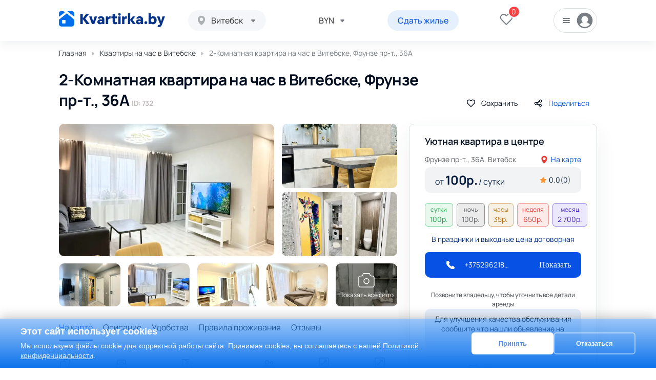

--- FILE ---
content_type: text/html; charset=utf-8
request_url: https://kvartirka.by/vitebsk/kvartiry/po-chasam/id732
body_size: 18485
content:
<!DOCTYPE html>
<html lang="ru">
<head itemscope itemtype="http://schema.org/WPHeader">
    <meta charset="UTF-8">
		<link rel="preconnect" href="https://fonts.googleapis.com/">
  	<link rel="dns-prefetch" href="https://fonts.googleapis.com/">
		<link rel="preconnect" href="https://code.jquery.com/">
  	<link rel="dns-prefetch" href="https://code.jquery.com/">

    <link type="image/x-icon" href="/favicon.ico" rel="shortcut icon">
    <link type="Image/x-icon" href="/favicon.ico" rel="icon">
				<link rel="canonical" href="https://kvartirka.by/vitebsk/kvartiry/posutochno/id732" />

	<title itemprop="headline">2-Комнатная квартира на час в  Витебске,  Фрунзе пр-т., 36А — 732 - Kvartirka.by</title>
		<meta itemprop="description" name="description" content="Сдается 2-комнатная квартира на час в  Витебске,  Октябрьский район, Фрунзе пр-т., 36А,  — 732 Без посредников. Проверенный хозяин. Реальные фото и отзывы.">
		<meta name="viewport" content="width=device-width, initial-scale=1">
    <link rel="preconnect" href="https://fonts.gstatic.com">
						<link rel="stylesheet" href="/template/css/googleF.css?v1.1">
		<link rel="stylesheet" href="/template/css/main.min.css?v1.1">
    <link rel="stylesheet" href="/template/css/mobile.min.css?v1.1">
	<meta property="og:title" content="2-Комнатная квартира на час в  Витебске,  Фрунзе пр-т., 36А — 732 - Kvartirka.by" />
    <meta property="og:type" content="website" />
    <meta property="og:url" content="" />
    <meta property="og:image" content="/favicon.ico" />
    <meta property="og:site_name" content="Kvartirka">
	    <meta property="og:description" content="Сдается 2-комнатная квартира на час в  Витебске,  Октябрьский район, Фрунзе пр-т., 36А,  — 732 Без посредников. Проверенный хозяин. Реальные фото и отзывы." />
	
		<link rel="stylesheet" href="/template/css/flat.css">
		<link rel="stylesheet" href="/template/css/catalog.css">
	
	<script>var lang = 'ru', catalog_page = 0;</script>
	

	<link  rel="stylesheet" href="//code.jquery.com/ui/1.12.1/themes/base/jquery-ui.css">
	<link  rel="stylesheet" href="/template/css/swiper-bundle.min.css">
	<link  rel="stylesheet" href="/template/js/fancybox/jquery.fancybox.min.css">
	<link  rel="stylesheet" href="/template/js/slick/slick.css">
	<link  rel="stylesheet" href="/template/js/slick/slick-theme.css">
	<link  rel="stylesheet" href="/template/js/select2/css/select2.min.css">

	<script type="text/javascript" src="/template/js/jquery3.1.min.js"></script>
	<script type="text/javascript" src="/template/js/jquery-ui.js"></script>
	<script src="/template/js/select2/js/select2.full.min.js"></script>

	<script type="text/javascript" src="/template/js/jquery.ui.touch-punch.min.js"></script>


</head>
<body>
	
	<div id="overlay" class="overlay">
	    <div class="spinner"></div>
			<span>Загрузка изображений</span>
	</div>
	<div class="black-scr" data-blkscr></div>
    <div class="wrap">
		<header class="header">
            <div class="container">
                <div class="header__wrap">
                    <div class="header__left">
                        <a href="https://kvartirka.by" class="logo">
                            <img src="/template/img/logo.png" alt="Logo">
                        </a>
                        <div class="header__city">
																											<select name="city" data-hcity class="header__select-city citis-js">
																<option value="20">Минск</option>
																<option value="21">Гродно</option>
																<option value="26">Гомель</option>
																<option value="24" selected>Витебск</option>
																<option value="27">Брест</option>
																<option value="23">Могилев</option>
																<option value="29">Барановичи</option>
																<option value="28">Бобруйск</option>
																<option value="30">Борисов</option>
																<option value="38">Жлобин</option>
																<option value="37">Лида</option>
																<option value="33">Мозырь</option>
																<option value="36">Молодечно</option>
																<option value="34">Новополоцк</option>
																<option value="32">Орша</option>
																<option value="31">Пинск</option>
																<option value="25">Полоцк</option>
																<option value="40">Речица</option>
																<option value="39">Светлогорск</option>
																<option value="35">Солигорск</option>
																						</select>
														                        </div>
                    </div>
                    <div class="header__right">
						                        <div class="header__val">
                            <select name="val" data-val="" class="header__select-val">
								                                <option value="1" selected>BYN</option>
                                                                <option value="3">RUB</option>
                                                                <option value="4">USD</option>
                                                            </select>
                        </div>
												<a class="btn header__btn" href="javascript:;" onclick="loginForm(0);">
							Сдать жилье						</a>
												<a href="https://kvartirka.by/wishlist" class="header__like" data-header-like>
                            <svg class="heart"><use xlink:href="/template/img/sprite.svg#fi_heart"></use></svg>
                            <span>0</span>
                        </a>
                        <div class="header__login">
							<div class="header__login-btn">
								<svg class="burger-i"><use xlink:href="/template/img/sprite.svg#burger"></use></svg>
								<svg class="user-i"><use xlink:href="/template/img/sprite.svg#user"></use></svg>
							</div>
                            <div class="header__login-menu" data-headlog>
                                <ul>
                                    <li>
																				<a href="javascript:;" onclick="loginForm(0);">Войти</a>
										                                    </li>
									<li class="large-hidden">
										<div class="btns__mob">
											<div class="mob__item">
												<span>Валюта</span>
												<div data-mobval>
													<select name="val" data-val="" class="header__select-val">
																												<option value="1" selected>BYN</option>
																												<option value="3">RUB</option>
																												<option value="4">USD</option>
																											</select>
												</div>
											</div>
										</div>
									</li>
									                                </ul>
                            </div>
                        </div>
                    </div>
                </div>
            </div>
        </header>
<div class="container">
	<div class="breadcrumbs" itemscope itemtype="http://schema.org/BreadcrumbList">
		<span itemprop="itemListElement" itemscope itemtype="http://schema.org/ListItem">
			<a itemprop="item" class="breadcrumbs__link" href="https://kvartirka.by">
				<span itemprop="name">Главная</span>
				<meta itemprop="position" content="1" />
			</a>
		</span>
		<span class="breadcrumbs__separator">
			<svg xmlns="http://www.w3.org/2000/svg" width="6" height="8" fill="none"  xmlns:v="https://vecta.io/nano"><path d="M4.745 3.01a1 1 0 0 1 0 1.536L1.974 6.855a1 1 0 0 1-1.64-.768V1.468A1 1 0 0 1 1.974.7L4.745 3.01z" fill="#c3c7cb"/></svg>
		</span>
		<span itemprop="itemListElement" itemscope itemtype="http://schema.org/ListItem">
			<a itemprop="item" class="breadcrumbs__link" href="/vitebsk/kvartiry/po-chasam">
				<span itemprop="name">Квартиры на час в Витебске </span>
				<meta itemprop="position" content="2" />
			</a>
		</span>
		<span class="breadcrumbs__separator">
			<svg xmlns="http://www.w3.org/2000/svg" width="6" height="8" fill="none"  xmlns:v="https://vecta.io/nano"><path d="M4.745 3.01a1 1 0 0 1 0 1.536L1.974 6.855a1 1 0 0 1-1.64-.768V1.468A1 1 0 0 1 1.974.7L4.745 3.01z" fill="#c3c7cb"/></svg>
		</span>
		<span itemprop="itemListElement" itemscope itemtype="http://schema.org/ListItem">
		<span itemprop="item">
			<span class="breadcrumbs__current" itemprop="name">2-Комнатная квартира на час в  Витебске,  Фрунзе пр-т., 36А  </span>
			<meta itemprop="position" content="3" />
		</span>
		</span>
	</div>
</div>
<section class="flat" data-object="732">
	<div class="container">
		<div class="flat__top">
			<h1 class="title-l">2-Комнатная квартира на час в  Витебске,  Фрунзе пр-т., 36А   <span style="font-size: 14px; color:#c1baba;">ID: 732</span></h1>
			<div class="flat__btns">
				<div class="flat__btn" data-cardlike="732" data-active="0">
					<svg xmlns="http://www.w3.org/2000/svg" width="20" height="20" fill="none" xmlns:v="https://vecta.io/nano"><path d="M16.343 4.512c-.367-.374-.802-.67-1.281-.872s-.992-.306-1.511-.306-1.032.104-1.511.306a3.94 3.94 0 0 0-1.281.872L10 5.287l-.761-.775a3.91 3.91 0 0 0-2.791-1.178 3.91 3.91 0 0 0-2.791 1.178C2.916 5.267 2.5 6.29 2.5 7.357s.416 2.09 1.156 2.845l.761.775L10 16.667l5.583-5.69.761-.775a4.03 4.03 0 0 0 .856-1.305 4.09 4.09 0 0 0 0-3.079 4.03 4.03 0 0 0-.856-1.305h0z" stroke="#020e20" stroke-width="1.5" stroke-linejoin="round"/></svg>
					Сохранить				</div>
				<a data-fancybox data-src="#sendlink" href="javascript:;" class="flat__btn">
					<svg xmlns="http://www.w3.org/2000/svg" xmlns:xlink="http://www.w3.org/1999/xlink" width="20" height="20" fill="none" xmlns:v="https://vecta.io/nano"><style><![CDATA[.B{stroke:#020e20}.C{stroke:#020e20}.D{stroke:#020e20}]]></style><g stroke-width="1.5" stroke-linecap="round" stroke-linejoin="round"><use xlink:href="#B" class="B"/><use xlink:href="#B" class="C"/><use xlink:href="#B" class="D"/><use xlink:href="#B" x="8.889" y="-4.444" class="B"/><use xlink:href="#B" x="8.889" y="-4.444" class="C"/><use xlink:href="#B" x="8.889" y="-4.444" class="D"/><use xlink:href="#B" x="8.889" y="4.445" class="B"/><use xlink:href="#B" x="8.889" y="4.445" class="C"/><use xlink:href="#B" x="8.889" y="4.445" class="D"/><path d="M7.533 9.008l4.933-2.467" class="B"/><path d="M7.533 9.008l4.933-2.467" class="C"/><path d="M7.533 9.008l4.933-2.467" class="D"/><path d="M7.533 10.992l4.933 2.467" class="B"/><path d="M7.533 10.992l4.933 2.467" class="C"/><path d="M7.533 10.992l4.933 2.467" class="D"/></g><defs ><path id="B" d="M7.127 8.428c.868.868.868 2.275 0 3.143s-2.275.868-3.143 0-.868-2.275 0-3.143 2.275-.868 3.143 0"/></defs></svg>
					Поделиться				</a>
			</div>
		</div>
		<div class="flat__wrap" data-flatwrap>
			<div class="flat__left" data-flatcont>
				<div class="flat__imgs" data-flatimg>
					<a href="/uploads/cache_webp/images/users/463/732/0_69283d79b2e25-0x0-wm.webp" data-fancybox="images" data-gallery class="flat__img flat__first">
						<img src="/uploads/cache_webp/images/users/463/732/0_69283d79b2e25-730x482-wm.webp" title="2-Комнатная квартира на час в  Витебске,  Фрунзе пр-т., 36А   изображение 1 - kvartirka.by" alt="2-Комнатная квартира на час в  Витебске,  Фрунзе пр-т., 36А    изображение 1 - kvartirka.by">
					</a>
										<a href="/uploads/cache_webp/images/users/463/732/0_69283d83c2366-0x0-wm.webp" data-fancybox="images" data-gallery class="flat__img flat__second">
						<img src="/uploads/cache_webp/images/users/463/732/0_69283d83c2366-730x482-wm.webp" title="2-Комнатная квартира на час в  Витебске,  Фрунзе пр-т., 36А   изображение 2 - kvartirka.by" alt="2-Комнатная квартира на час в  Витебске,  Фрунзе пр-т., 36А    изображение 2 - kvartirka.by">
					</a>
					<a href="/uploads/cache_webp/images/users/463/732/463_67a5f5293595e-0x0-wm.webp" data-fancybox="images" data-gallery class="flat__img flat__img flat__third">
						<img src="/uploads/cache_webp/images/users/463/732/463_67a5f5293595e-730x482-wm.webp" title="2-Комнатная квартира на час в  Витебске,  Фрунзе пр-т., 36А   изображение 3 - kvartirka.by" alt="2-Комнатная квартира на час в  Витебске,  Фрунзе пр-т., 36А   изображение 3 - kvartirka.by">
					</a>
															<a href="/uploads/cache_webp/images/users/463/732/463_65244b9312430-0x0-wm.webp" data-fancybox="images" data-gallery class="flat__img flat__4">
                       <img src="/uploads/cache_webp/images/users/463/732/463_65244b9312430-730x482-wm.webp" title="2-Комнатная квартира на час в  Витебске,  Фрунзе пр-т., 36А   изображение 4 - kvartirka.by" alt="2-Комнатная квартира на час в  Витебске,  Фрунзе пр-т., 36А    изображение 4 - kvartirka.by">
					                       </a>
										<a href="/uploads/cache_webp/images/users/463/732/463_67a5f5472f5fd-0x0-wm.webp" data-fancybox="images" data-gallery class="flat__img flat__5">
                       <img src="/uploads/cache_webp/images/users/463/732/463_67a5f5472f5fd-730x482-wm.webp" title="2-Комнатная квартира на час в  Витебске,  Фрунзе пр-т., 36А   изображение 5 - kvartirka.by" alt="2-Комнатная квартира на час в  Витебске,  Фрунзе пр-т., 36А    изображение 5 - kvartirka.by">
					                       </a>
										<a href="/uploads/cache_webp/images/users/463/732/0_69283d799007e-0x0-wm.webp" data-fancybox="images" data-gallery class="flat__img flat__6">
                       <img src="/uploads/cache_webp/images/users/463/732/0_69283d799007e-730x482-wm.webp" title="2-Комнатная квартира на час в  Витебске,  Фрунзе пр-т., 36А   изображение 6 - kvartirka.by" alt="2-Комнатная квартира на час в  Витебске,  Фрунзе пр-т., 36А    изображение 6 - kvartirka.by">
					                       </a>
										<a href="/uploads/cache_webp/images/users/463/732/0_69283d7fc2de3-0x0-wm.webp" data-fancybox="images" data-gallery class="flat__img flat__7">
                       <img src="/uploads/cache_webp/images/users/463/732/0_69283d7fc2de3-730x482-wm.webp" title="2-Комнатная квартира на час в  Витебске,  Фрунзе пр-т., 36А   изображение 7 - kvartirka.by" alt="2-Комнатная квартира на час в  Витебске,  Фрунзе пр-т., 36А    изображение 7 - kvartirka.by">
					                       </a>
										<a href="/uploads/cache_webp/images/users/463/732/0_69283d8889e7c-0x0-wm.webp" data-fancybox="images" data-gallery class="flat__img flat__8">
                       <img src="/uploads/cache_webp/images/users/463/732/0_69283d8889e7c-730x482-wm.webp" title="2-Комнатная квартира на час в  Витебске,  Фрунзе пр-т., 36А   изображение 8 - kvartirka.by" alt="2-Комнатная квартира на час в  Витебске,  Фрунзе пр-т., 36А    изображение 8 - kvartirka.by">
					   <span><svg class="camera"><use xlink:href="/template/img/sprite.svg#camera"></use></svg>Показать все фото</span>                    </a>
										<a href="/uploads/cache_webp/images/users/463/732/0_69283d7fb81f3-0x0-wm.webp" data-fancybox="images" data-gallery class="flat__img flat__9">
                       <img src="/uploads/cache_webp/images/users/463/732/0_69283d7fb81f3-730x482-wm.webp" title="2-Комнатная квартира на час в  Витебске,  Фрунзе пр-т., 36А   изображение 9 - kvartirka.by" alt="2-Комнатная квартира на час в  Витебске,  Фрунзе пр-т., 36А    изображение 9 - kvartirka.by">
					                       </a>
										<a href="/uploads/cache_webp/images/users/463/732/0_69283d88accba-0x0-wm.webp" data-fancybox="images" data-gallery class="flat__img flat__10">
                       <img src="/uploads/cache_webp/images/users/463/732/0_69283d88accba-730x482-wm.webp" title="2-Комнатная квартира на час в  Витебске,  Фрунзе пр-т., 36А   изображение 10 - kvartirka.by" alt="2-Комнатная квартира на час в  Витебске,  Фрунзе пр-т., 36А    изображение 10 - kvartirka.by">
					                       </a>
										<a href="/uploads/cache_webp/images/users/463/732/0_69283d83b1b60-0x0-wm.webp" data-fancybox="images" data-gallery class="flat__img flat__11">
                       <img src="/uploads/cache_webp/images/users/463/732/0_69283d83b1b60-730x482-wm.webp" title="2-Комнатная квартира на час в  Витебске,  Фрунзе пр-т., 36А   изображение 11 - kvartirka.by" alt="2-Комнатная квартира на час в  Витебске,  Фрунзе пр-т., 36А    изображение 11 - kvartirka.by">
					                       </a>
										<a href="/uploads/cache_webp/images/users/463/732/0_69283d8c56b83-0x0-wm.webp" data-fancybox="images" data-gallery class="flat__img flat__12">
                       <img src="/uploads/cache_webp/images/users/463/732/0_69283d8c56b83-730x482-wm.webp" title="2-Комнатная квартира на час в  Витебске,  Фрунзе пр-т., 36А   изображение 12 - kvartirka.by" alt="2-Комнатная квартира на час в  Витебске,  Фрунзе пр-т., 36А    изображение 12 - kvartirka.by">
					                       </a>
										<a href="/uploads/cache_webp/images/users/463/732/463_62964a93839e8-0x0-wm.webp" data-fancybox="images" data-gallery class="flat__img flat__13">
                       <img src="/uploads/cache_webp/images/users/463/732/463_62964a93839e8-730x482-wm.webp" title="2-Комнатная квартира на час в  Витебске,  Фрунзе пр-т., 36А   изображение 13 - kvartirka.by" alt="2-Комнатная квартира на час в  Витебске,  Фрунзе пр-т., 36А    изображение 13 - kvartirka.by">
					                       </a>
										<a href="/uploads/cache_webp/images/users/463/732/463_62964a92b7788-0x0-wm.webp" data-fancybox="images" data-gallery class="flat__img flat__14">
                       <img src="/uploads/cache_webp/images/users/463/732/463_62964a92b7788-730x482-wm.webp" title="2-Комнатная квартира на час в  Витебске,  Фрунзе пр-т., 36А   изображение 14 - kvartirka.by" alt="2-Комнатная квартира на час в  Витебске,  Фрунзе пр-т., 36А    изображение 14 - kvartirka.by">
					                       </a>
										<a href="/uploads/cache_webp/images/users/463/732/463_62964a91e5fb9-0x0-wm.webp" data-fancybox="images" data-gallery class="flat__img flat__15">
                       <img src="/uploads/cache_webp/images/users/463/732/463_62964a91e5fb9-730x482-wm.webp" title="2-Комнатная квартира на час в  Витебске,  Фрунзе пр-т., 36А   изображение 15 - kvartirka.by" alt="2-Комнатная квартира на час в  Витебске,  Фрунзе пр-т., 36А    изображение 15 - kvartirka.by">
					                       </a>
										<a href="/uploads/cache_webp/images/users/463/732/463_65b2a1e06f3b2-0x0-wm.webp" data-fancybox="images" data-gallery class="flat__img flat__16">
                       <img src="/uploads/cache_webp/images/users/463/732/463_65b2a1e06f3b2-730x482-wm.webp" title="2-Комнатная квартира на час в  Витебске,  Фрунзе пр-т., 36А   изображение 16 - kvartirka.by" alt="2-Комнатная квартира на час в  Витебске,  Фрунзе пр-т., 36А    изображение 16 - kvartirka.by">
					                       </a>
										<a href="/uploads/cache_webp/images/users/463/732/463_62964a943a6da-0x0-wm.webp" data-fancybox="images" data-gallery class="flat__img flat__17">
                       <img src="/uploads/cache_webp/images/users/463/732/463_62964a943a6da-730x482-wm.webp" title="2-Комнатная квартира на час в  Витебске,  Фрунзе пр-т., 36А   изображение 17 - kvartirka.by" alt="2-Комнатная квартира на час в  Витебске,  Фрунзе пр-т., 36А    изображение 17 - kvartirka.by">
					                       </a>
										<a href="/uploads/cache_webp/images/users/463/732/463_62964a95aa3f4-0x0-wm.webp" data-fancybox="images" data-gallery class="flat__img flat__18">
                       <img src="/uploads/cache_webp/images/users/463/732/463_62964a95aa3f4-730x482-wm.webp" title="2-Комнатная квартира на час в  Витебске,  Фрунзе пр-т., 36А   изображение 18 - kvartirka.by" alt="2-Комнатная квартира на час в  Витебске,  Фрунзе пр-т., 36А    изображение 18 - kvartirka.by">
					                       </a>
										<a href="/uploads/cache_webp/images/users/463/732/463_62964a9513c9c-0x0-wm.webp" data-fancybox="images" data-gallery class="flat__img flat__19">
                       <img src="/uploads/cache_webp/images/users/463/732/463_62964a9513c9c-730x482-wm.webp" title="2-Комнатная квартира на час в  Витебске,  Фрунзе пр-т., 36А   изображение 19 - kvartirka.by" alt="2-Комнатная квартира на час в  Витебске,  Фрунзе пр-т., 36А    изображение 19 - kvartirka.by">
					                       </a>
										<a href="/uploads/cache_webp/images/users/463/732/463_63886941e8151-0x0-wm.webp" data-fancybox="images" data-gallery class="flat__img flat__20">
                       <img src="/uploads/cache_webp/images/users/463/732/463_63886941e8151-730x482-wm.webp" title="2-Комнатная квартира на час в  Витебске,  Фрунзе пр-т., 36А   изображение 20 - kvartirka.by" alt="2-Комнатная квартира на час в  Витебске,  Фрунзе пр-т., 36А    изображение 20 - kvartirka.by">
					                       </a>
										<a href="/uploads/cache_webp/images/users/463/732/463_63886942f038a-0x0-wm.webp" data-fancybox="images" data-gallery class="flat__img flat__21">
                       <img src="/uploads/cache_webp/images/users/463/732/463_63886942f038a-730x482-wm.webp" title="2-Комнатная квартира на час в  Витебске,  Фрунзе пр-т., 36А   изображение 21 - kvartirka.by" alt="2-Комнатная квартира на час в  Витебске,  Фрунзе пр-т., 36А    изображение 21 - kvartirka.by">
					                       </a>
										<a href="/uploads/cache_webp/images/users/463/732/463_63886943c8886-0x0-wm.webp" data-fancybox="images" data-gallery class="flat__img flat__22">
                       <img src="/uploads/cache_webp/images/users/463/732/463_63886943c8886-730x482-wm.webp" title="2-Комнатная квартира на час в  Витебске,  Фрунзе пр-т., 36А   изображение 22 - kvartirka.by" alt="2-Комнатная квартира на час в  Витебске,  Фрунзе пр-т., 36А    изображение 22 - kvartirka.by">
					                       </a>
										<a href="/uploads/cache_webp/images/users/463/732/463_6388698a82b97-0x0-wm.webp" data-fancybox="images" data-gallery class="flat__img flat__23">
                       <img src="/uploads/cache_webp/images/users/463/732/463_6388698a82b97-730x482-wm.webp" title="2-Комнатная квартира на час в  Витебске,  Фрунзе пр-т., 36А   изображение 23 - kvartirka.by" alt="2-Комнатная квартира на час в  Витебске,  Фрунзе пр-т., 36А    изображение 23 - kvartirka.by">
					                       </a>
										<a href="/uploads/cache_webp/images/users/463/732/463_6388698b54379-0x0-wm.webp" data-fancybox="images" data-gallery class="flat__img flat__24">
                       <img src="/uploads/cache_webp/images/users/463/732/463_6388698b54379-730x482-wm.webp" title="2-Комнатная квартира на час в  Витебске,  Фрунзе пр-т., 36А   изображение 24 - kvartirka.by" alt="2-Комнатная квартира на час в  Витебске,  Фрунзе пр-т., 36А    изображение 24 - kvartirka.by">
					                       </a>
										<a href="/uploads/cache_webp/images/users/463/732/463_67a5f547da300-0x0-wm.webp" data-fancybox="images" data-gallery class="flat__img flat__25">
                       <img src="/uploads/cache_webp/images/users/463/732/463_67a5f547da300-730x482-wm.webp" title="2-Комнатная квартира на час в  Витебске,  Фрунзе пр-т., 36А   изображение 25 - kvartirka.by" alt="2-Комнатная квартира на час в  Витебске,  Фрунзе пр-т., 36А    изображение 25 - kvartirka.by">
					                       </a>
										<a href="/uploads/cache_webp/images/users/463/732/463_65244b212848b-0x0-wm.webp" data-fancybox="images" data-gallery class="flat__img flat__26">
                       <img src="/uploads/cache_webp/images/users/463/732/463_65244b212848b-730x482-wm.webp" title="2-Комнатная квартира на час в  Витебске,  Фрунзе пр-т., 36А   изображение 26 - kvartirka.by" alt="2-Комнатная квартира на час в  Витебске,  Фрунзе пр-т., 36А    изображение 26 - kvartirka.by">
					                       </a>
										<a href="/uploads/cache_webp/images/users/463/732/463_67a5f547a037d-0x0-wm.webp" data-fancybox="images" data-gallery class="flat__img flat__27">
                       <img src="/uploads/cache_webp/images/users/463/732/463_67a5f547a037d-730x482-wm.webp" title="2-Комнатная квартира на час в  Витебске,  Фрунзе пр-т., 36А   изображение 27 - kvartirka.by" alt="2-Комнатная квартира на час в  Витебске,  Фрунзе пр-т., 36А    изображение 27 - kvartirka.by">
					                       </a>
										<a href="/uploads/cache_webp/images/users/463/732/463_65244b21ebae1-0x0-wm.webp" data-fancybox="images" data-gallery class="flat__img flat__28">
                       <img src="/uploads/cache_webp/images/users/463/732/463_65244b21ebae1-730x482-wm.webp" title="2-Комнатная квартира на час в  Витебске,  Фрунзе пр-т., 36А   изображение 28 - kvartirka.by" alt="2-Комнатная квартира на час в  Витебске,  Фрунзе пр-т., 36А    изображение 28 - kvartirka.by">
					                       </a>
										<a href="/uploads/cache_webp/images/users/463/732/463_62964a95608ac-0x0-wm.webp" data-fancybox="images" data-gallery class="flat__img flat__29">
                       <img src="/uploads/cache_webp/images/users/463/732/463_62964a95608ac-730x482-wm.webp" title="2-Комнатная квартира на час в  Витебске,  Фрунзе пр-т., 36А   изображение 29 - kvartirka.by" alt="2-Комнатная квартира на час в  Витебске,  Фрунзе пр-т., 36А    изображение 29 - kvartirka.by">
					                       </a>
										<a href="/uploads/cache_webp/images/users/463/732/463_65244b91d8b76-0x0-wm.webp" data-fancybox="images" data-gallery class="flat__img flat__30">
                       <img src="/uploads/cache_webp/images/users/463/732/463_65244b91d8b76-730x482-wm.webp" title="2-Комнатная квартира на час в  Витебске,  Фрунзе пр-т., 36А   изображение 30 - kvartirka.by" alt="2-Комнатная квартира на час в  Витебске,  Фрунзе пр-т., 36А    изображение 30 - kvartirka.by">
					                       </a>
										<a href="/uploads/cache_webp/images/users/463/732/463_638869aec5990-0x0-wm.webp" data-fancybox="images" data-gallery class="flat__img flat__31">
                       <img src="/uploads/cache_webp/images/users/463/732/463_638869aec5990-730x482-wm.webp" title="2-Комнатная квартира на час в  Витебске,  Фрунзе пр-т., 36А   изображение 31 - kvartirka.by" alt="2-Комнатная квартира на час в  Витебске,  Фрунзе пр-т., 36А    изображение 31 - kvartirka.by">
					                       </a>
										<a href="/uploads/cache_webp/images/users/463/732/463_65244b9276eb5-0x0-wm.webp" data-fancybox="images" data-gallery class="flat__img flat__32">
                       <img src="/uploads/cache_webp/images/users/463/732/463_65244b9276eb5-730x482-wm.webp" title="2-Комнатная квартира на час в  Витебске,  Фрунзе пр-т., 36А   изображение 32 - kvartirka.by" alt="2-Комнатная квартира на час в  Витебске,  Фрунзе пр-т., 36А    изображение 32 - kvartirka.by">
					                       </a>
										<a href="/uploads/cache_webp/images/users/463/732/463_65244b92b4ac4-0x0-wm.webp" data-fancybox="images" data-gallery class="flat__img flat__33">
                       <img src="/uploads/cache_webp/images/users/463/732/463_65244b92b4ac4-730x482-wm.webp" title="2-Комнатная квартира на час в  Витебске,  Фрунзе пр-т., 36А   изображение 33 - kvartirka.by" alt="2-Комнатная квартира на час в  Витебске,  Фрунзе пр-т., 36А    изображение 33 - kvartirka.by">
					                       </a>
										<a href="/uploads/cache_webp/images/users/463/732/463_65b2a1e202c87-0x0-wm.webp" data-fancybox="images" data-gallery class="flat__img flat__34">
                       <img src="/uploads/cache_webp/images/users/463/732/463_65b2a1e202c87-730x482-wm.webp" title="2-Комнатная квартира на час в  Витебске,  Фрунзе пр-т., 36А   изображение 34 - kvartirka.by" alt="2-Комнатная квартира на час в  Витебске,  Фрунзе пр-т., 36А    изображение 34 - kvartirka.by">
					                       </a>
										<a href="/uploads/cache_webp/images/users/463/732/463_62964a95f060a-0x0-wm.webp" data-fancybox="images" data-gallery class="flat__img flat__35">
                       <img src="/uploads/cache_webp/images/users/463/732/463_62964a95f060a-730x482-wm.webp" title="2-Комнатная квартира на час в  Витебске,  Фрунзе пр-т., 36А   изображение 35 - kvartirka.by" alt="2-Комнатная квартира на час в  Витебске,  Фрунзе пр-т., 36А    изображение 35 - kvartirka.by">
					                       </a>
										<a href="/uploads/cache_webp/images/users/463/732/463_65244b93426d3-0x0-wm.webp" data-fancybox="images" data-gallery class="flat__img flat__36">
                       <img src="/uploads/cache_webp/images/users/463/732/463_65244b93426d3-730x482-wm.webp" title="2-Комнатная квартира на час в  Витебске,  Фрунзе пр-т., 36А   изображение 36 - kvartirka.by" alt="2-Комнатная квартира на час в  Витебске,  Фрунзе пр-т., 36А    изображение 36 - kvartirka.by">
					                       </a>
										<a href="/uploads/cache_webp/images/users/463/732/463_65b2a1e154eeb-0x0-wm.webp" data-fancybox="images" data-gallery class="flat__img flat__37">
                       <img src="/uploads/cache_webp/images/users/463/732/463_65b2a1e154eeb-730x482-wm.webp" title="2-Комнатная квартира на час в  Витебске,  Фрунзе пр-т., 36А   изображение 37 - kvartirka.by" alt="2-Комнатная квартира на час в  Витебске,  Фрунзе пр-т., 36А    изображение 37 - kvartirka.by">
					                       </a>
										<a href="/uploads/cache_webp/images/users/463/732/463_62964a93334e8-0x0-wm.webp" data-fancybox="images" data-gallery class="flat__img flat__38">
                       <img src="/uploads/cache_webp/images/users/463/732/463_62964a93334e8-730x482-wm.webp" title="2-Комнатная квартира на час в  Витебске,  Фрунзе пр-т., 36А   изображение 38 - kvartirka.by" alt="2-Комнатная квартира на час в  Витебске,  Фрунзе пр-т., 36А    изображение 38 - kvartirka.by">
					                       </a>
										<a href="/uploads/cache_webp/images/users/463/732/463_65244b2169bf5-0x0-wm.webp" data-fancybox="images" data-gallery class="flat__img flat__39">
                       <img src="/uploads/cache_webp/images/users/463/732/463_65244b2169bf5-730x482-wm.webp" title="2-Комнатная квартира на час в  Витебске,  Фрунзе пр-т., 36А   изображение 39 - kvartirka.by" alt="2-Комнатная квартира на час в  Витебске,  Фрунзе пр-т., 36А    изображение 39 - kvartirka.by">
					                       </a>
										<a href="/uploads/cache_webp/images/users/463/732/463_67a5f5465b726-0x0-wm.webp" data-fancybox="images" data-gallery class="flat__img flat__40">
                       <img src="/uploads/cache_webp/images/users/463/732/463_67a5f5465b726-730x482-wm.webp" title="2-Комнатная квартира на час в  Витебске,  Фрунзе пр-т., 36А   изображение 40 - kvartirka.by" alt="2-Комнатная квартира на час в  Витебске,  Фрунзе пр-т., 36А    изображение 40 - kvartirka.by">
					                       </a>
										<a href="/uploads/cache_webp/images/users/463/732/463_67a5f546ad0fd-0x0-wm.webp" data-fancybox="images" data-gallery class="flat__img flat__41">
                       <img src="/uploads/cache_webp/images/users/463/732/463_67a5f546ad0fd-730x482-wm.webp" title="2-Комнатная квартира на час в  Витебске,  Фрунзе пр-т., 36А   изображение 41 - kvartirka.by" alt="2-Комнатная квартира на час в  Витебске,  Фрунзе пр-т., 36А    изображение 41 - kvartirka.by">
					                       </a>
										<a href="/uploads/cache_webp/images/users/463/732/463_67a5f54815148-0x0-wm.webp" data-fancybox="images" data-gallery class="flat__img flat__42">
                       <img src="/uploads/cache_webp/images/users/463/732/463_67a5f54815148-730x482-wm.webp" title="2-Комнатная квартира на час в  Витебске,  Фрунзе пр-т., 36А   изображение 42 - kvartirka.by" alt="2-Комнатная квартира на час в  Витебске,  Фрунзе пр-т., 36А    изображение 42 - kvartirka.by">
					                       </a>
										<a href="/uploads/cache_webp/images/users/463/732/463_67a5f5484b444-0x0-wm.webp" data-fancybox="images" data-gallery class="flat__img flat__43">
                       <img src="/uploads/cache_webp/images/users/463/732/463_67a5f5484b444-730x482-wm.webp" title="2-Комнатная квартира на час в  Витебске,  Фрунзе пр-т., 36А   изображение 43 - kvartirka.by" alt="2-Комнатная квартира на час в  Витебске,  Фрунзе пр-т., 36А    изображение 43 - kvartirka.by">
					                       </a>
										<a href="/uploads/cache_webp/images/users/463/732/463_67a5f54876c58-0x0-wm.webp" data-fancybox="images" data-gallery class="flat__img flat__44">
                       <img src="/uploads/cache_webp/images/users/463/732/463_67a5f54876c58-730x482-wm.webp" title="2-Комнатная квартира на час в  Витебске,  Фрунзе пр-т., 36А   изображение 44 - kvartirka.by" alt="2-Комнатная квартира на час в  Витебске,  Фрунзе пр-т., 36А    изображение 44 - kvartirka.by">
					                       </a>
										<a href="/uploads/cache_webp/images/users/463/732/463_62964a9154dcf-0x0-wm.webp" data-fancybox="images" data-gallery class="flat__img flat__45">
                       <img src="/uploads/cache_webp/images/users/463/732/463_62964a9154dcf-730x482-wm.webp" title="2-Комнатная квартира на час в  Витебске,  Фрунзе пр-т., 36А   изображение 45 - kvartirka.by" alt="2-Комнатная квартира на час в  Витебске,  Фрунзе пр-т., 36А    изображение 45 - kvartirka.by">
					                       </a>
										<a href="/uploads/cache_webp/images/users/463/732/463_62964a97d0693-0x0-wm.webp" data-fancybox="images" data-gallery class="flat__img flat__46">
                       <img src="/uploads/cache_webp/images/users/463/732/463_62964a97d0693-730x482-wm.webp" title="2-Комнатная квартира на час в  Витебске,  Фрунзе пр-т., 36А   изображение 46 - kvartirka.by" alt="2-Комнатная квартира на час в  Витебске,  Фрунзе пр-т., 36А    изображение 46 - kvartirka.by">
					                       </a>
										<a href="/uploads/cache_webp/images/users/463/732/463_65b2a1e2328be-0x0-wm.webp" data-fancybox="images" data-gallery class="flat__img flat__47">
                       <img src="/uploads/cache_webp/images/users/463/732/463_65b2a1e2328be-730x482-wm.webp" title="2-Комнатная квартира на час в  Витебске,  Фрунзе пр-т., 36А   изображение 47 - kvartirka.by" alt="2-Комнатная квартира на час в  Витебске,  Фрунзе пр-т., 36А    изображение 47 - kvartirka.by">
					                       </a>
										<a href="/uploads/cache_webp/images/users/463/732/463_65244b21c0e75-0x0-wm.webp" data-fancybox="images" data-gallery class="flat__img flat__48">
                       <img src="/uploads/cache_webp/images/users/463/732/463_65244b21c0e75-730x482-wm.webp" title="2-Комнатная квартира на час в  Витебске,  Фрунзе пр-т., 36А   изображение 48 - kvartirka.by" alt="2-Комнатная квартира на час в  Витебске,  Фрунзе пр-т., 36А    изображение 48 - kvartirka.by">
					                       </a>
										<a href="/uploads/cache_webp/images/users/463/732/463_65b2a1e1a62b7-0x0-wm.webp" data-fancybox="images" data-gallery class="flat__img flat__49">
                       <img src="/uploads/cache_webp/images/users/463/732/463_65b2a1e1a62b7-730x482-wm.webp" title="2-Комнатная квартира на час в  Витебске,  Фрунзе пр-т., 36А   изображение 49 - kvartirka.by" alt="2-Комнатная квартира на час в  Витебске,  Фрунзе пр-т., 36А    изображение 49 - kvartirka.by">
					                       </a>
										<a href="/uploads/cache_webp/images/users/463/732/463_65b2a1e27a23b-0x0-wm.webp" data-fancybox="images" data-gallery class="flat__img flat__50">
                       <img src="/uploads/cache_webp/images/users/463/732/463_65b2a1e27a23b-730x482-wm.webp" title="2-Комнатная квартира на час в  Витебске,  Фрунзе пр-т., 36А   изображение 50 - kvartirka.by" alt="2-Комнатная квартира на час в  Витебске,  Фрунзе пр-т., 36А    изображение 50 - kvartirka.by">
					                       </a>
									</div>
				<div class="flat__nav-wrap">
					<div class="flat__nav" data-flatnav>
						<ul>
							<li class="active"><a href="#map">На карте</a></li>
							<li><a href="#desc">Описание</a></li>
														<li><a href="#udobstva">Удобства</a></li>
																					<li><a href="#rules">Правила проживания</a></li>
																					<li><a href="#reviews">Отзывы</a></li>
						</ul>
					</div>
				</div>
				<div class="flat__flexwrap">
					<div class="flat__about-wrap">
						<div class="flat__about-item">
							<svg class="flat-iconsabout"><use xlink:href="/template/img/sprite.svg#room"></use></svg>
							<span>2</span>Комнат						</div>
						<div class="flat__about-item">
							<svg class="flat-iconsabout"><use xlink:href="/template/img/sprite.svg#bed"></use></svg>
							<span>2</span>Кроватей						</div>
												<div class="flat__about-item">
							<svg class="flat-iconsabout"><use xlink:href="/template/img/sprite.svg#bedrooms"></use></svg>
							<span>2+2</span>Спальных мест						</div>
												<div class="flat__about-item">
							<svg class="flat-iconsabout"><use xlink:href="/template/img/sprite.svg#users"></use></svg>
							<span>4</span>Гостей						</div>
						<div class="flat__about-item">
							<svg class="flat-iconsabout"><use xlink:href="/template/img/sprite.svg#size"></use></svg>
							<span>45 м<sup>2</sup></span>Общая						</div>
												<div class="flat__about-item">
							<svg class="flat-iconsabout"><use xlink:href="/template/img/sprite.svg#size"></use></svg>
							<span>38 м<sup>2</sup></span>Жилая						</div>
																	</div>
					<div class="flat__map" id="map">
						<h3 class="title-m">На карте</h3>
						<p>Фрунзе пр-т., 36А, Витебск</p>
						<div class="flat__map_map" id="flat-map"></div>
					</div>
				</div>
				<div class="flat__descr flat__sect" id="desc">
					<h3 class="title-m">Описание</h3>
					<div class="text small">
						<p>Уютная квартира-студия с отдельной спальней.  Центр города. </p><p>Новый дом.</p><p>В наличии всё для комфортного проживания.</p>
					</div>
					<button class="flat__more" data-flatmore>Читать дальше</button>
				</div>
				<div class="flat__udob flat__sect" id="about-house">
					<h3 class="title-m">Описание дома</h3>
					<div class="flat__udob-wrap" data-about-house>
						<div class="flat__udob-itemwrap">
							<ul>
															<li>Монолитный дом</li>
																						<li>Есть балкон</li>
																						<li>Есть лоджия</li>
																						<li>Лифт</li>
																						<li>Этаж: 8</li>
																						<li>Этажей: 16</li>
														</ul>
						</div>
					</div>
				</div>
								<div class="flat__udob flat__sect" id="udobstva">
					<h3 class="title-m">Удобства</h3>
					<div class="flat__udob-wrap" data-udobstva>
												<div class="flat__udob-itemwrap">
							<div class="flat__udob-itemtitle">На кухне</div>
							<ul>
																								<li>Холодильник</li>
																<li>Электроплита</li>
																<li>Электрочайник</li>
																<li>Микроволновая печь</li>
																<li>Столовые приборы</li>
																<li>Посуда и принадлежности</li>
																<li>Духовка</li>
																<li>Пол с подогревом</li>
																<li>Кондиционер</li>
															</ul>
						</div>
												<div class="flat__udob-itemwrap">
							<div class="flat__udob-itemtitle">В ванной</div>
							<ul>
																<li>Раздельный санузел</li>
																								<li>Душевая кабина</li>
																<li>Запасные полотенца</li>
																<li>Туалетные принадлежности</li>
																<li>Фен</li>
																<li>Гладильная доска</li>
															</ul>
						</div>
												<div class="flat__udob-itemwrap">
							<div class="flat__udob-itemtitle">Развлечения и мультимедиа</div>
							<ul>
																								<li>Телевизор</li>
																<li>Спутниковое ТВ</li>
																<li>WiFi</li>
															</ul>
						</div>
												<div class="flat__udob-itemwrap">
							<div class="flat__udob-itemtitle">Горячая вода</div>
							<ul>
																								<li>Бойлер</li>
															</ul>
						</div>
												<div class="flat__udob-itemwrap">
							<div class="flat__udob-itemtitle">Безопасность</div>
							<ul>
																								<li>Домофон</li>
																<li>Бронированная дверь</li>
															</ul>
						</div>
												<div class="flat__udob-itemwrap">
							<div class="flat__udob-itemtitle">Стирка и белье</div>
							<ul>
																								<li>Утюг</li>
																<li>Сменное постельное белье</li>
																<li>Сушилка для белья</li>
																<li>Стиральная машина</li>
															</ul>
						</div>
																		<div class="flat__udob-itemwrap">
							<div class="flat__udob-itemtitle">Удобства снаружи</div>
							<ul>
																																								<li>Открытая парковка</li>
																								<li>Видеонаблюдение</li>
																															</ul>
						</div>
											</div>
					<button class="flat__more" data-udobshow>
						Показать все						<svg xmlns="http://www.w3.org/2000/svg" width="10" height="6" fill="none" stroke-width="2" stroke-linecap="round" stroke-linejoin="round">
							<path d="M1.444 1L5 4.556 8.555 1" stroke="#0752e4"/><path d="M1.444 1L5 4.556 8.555 1" stroke="#225ffb"/><path d="M1.444 1L5 4.556 8.555 1" stroke="#0a71eb"/>
						</svg>
					</button>
				</div>
												<div class="flat__rules flat__sect" id="rules">
					<h3 class="title-m">Правила проживания</h3>
					<ul class="flat__rules-wrap">
												<li class="flat__rules-item">
							<svg class="rules-i"><use xlink:href="/template/img/sprite.svg#clock"></use></svg>
							Заезд: 14:00						</li>
																		<li class="flat__rules-item">
							<svg class="rules-i"><use xlink:href="/template/img/sprite.svg#clock"></use></svg>
							Отъезд: 12:00						</li>
																		<li class="flat__rules-item">
							<img class="rules-i" src="">
							Круглосуточное заселение						</li>
												<li class="flat__rules-item">
							<img class="rules-i" src="">
							Отчетные документы						</li>
											</ul>
				</div>
								<div class="flat__rules flat__sect">
					<h3 class="title-m">Способы оплаты</h3>
					<ul class="flat__rules-wrap">
												<li class="flat__rules-item">
							 <svg class="rules-i"><use xlink:href="/template/img/sprite.svg#nal"></use></svg>
							 Оплата наличными						</li>
																								<li class="flat__rules-item">
							<svg class="rules-i"><use xlink:href="/template/img/sprite.svg#credit"></use></svg>
							Оплата банковской картой						</li>
											</ul>
				</div>
								<div class="flat__descr flat__sect" id="desc">
					<h3 class="title-m">Доп. условия заселения</h3>
					<div class="text small" style="height: auto;">
						<p>ПАСПОРТ при заселении. Животные по согласованию . Для  шумных компаний не сдается. Цены уточняйте .</p>
					</div>
				</div>
												<div class="flat__review" id="reviews">
					<h3 class="title-m">Отзывы</h3>
					<div class="flat__review-card">
						<div class="flat__review-l">
							<span class="flat__review-rate">0.0</span>
														<div class="stars">
															<div class="rating__star">
									<span style="width:0%;"><svg class="star-i"><use xlink:href="/template/img/sprite.svg#star"></use></svg></span>
								</div>
															<div class="rating__star">
									<span style="width:0%;"><svg class="star-i"><use xlink:href="/template/img/sprite.svg#star"></use></svg></span>
								</div>
															<div class="rating__star">
									<span style="width:0%;"><svg class="star-i"><use xlink:href="/template/img/sprite.svg#star"></use></svg></span>
								</div>
															<div class="rating__star">
									<span style="width:0%;"><svg class="star-i"><use xlink:href="/template/img/sprite.svg#star"></use></svg></span>
								</div>
															<div class="rating__star">
									<span style="width:0%;"><svg class="star-i"><use xlink:href="/template/img/sprite.svg#star"></use></svg></span>
								</div>
														</div>
							<div class="flat__review-count">Всего отзывов: <span>0</span></div>
						</div>
						<a data-getrev href="#getrev" class="flat__udob-all flat__review-btn">Оставить отзыв</a>
					</div>
									</div>
			</div>
			<div class="flat__right" data-flatcardr>
				<div class="flat__right-card" data-flatside>
					<span class="catalog__card-link">Уютная квартира в центре</span>
					<div class="catalog__card-mid">
						<span class="catalog__adress flat__adress">
							Фрунзе пр-т., 36А, Витебск						</span>
						<a href="#map" data-anchor>
							<svg class="point-cat"><use xlink:href="/template/img/sprite.svg#point-cat"></use></svg>На карте						</a>
					</div>
										<div class="flat__right-bg">
						<div class="flat__price">
						от <strong><span>100</span>р.</strong> / сутки						</div>
						<span class="catalog__card-rate flat__card-rate">
							<svg class="rate-full"><use xlink:href="/template/img/sprite.svg#rate-full"></use></svg>
							<span>0.0</span> <span class="flat__rate-count">(<span>0</span>)</span>
						</span>
					</div>
					<div class="flat__right-prices">
						<div class="flat__right-price green">
							сутки<span><span>100</span>р.</span>
						</div>
												<div class="flat__right-price gray">
							ночь<span><span>100</span>р.</span>
						</div>
																		<div class="flat__right-price orange">
							часы<span><span>35</span>р.</span>
						</div>
																		<div class="flat__right-price red">
							неделя<span><span>650</span>р.</span>
						</div>
																		<div class="flat__right-price purple">
							месяц<span><span>2&nbsp;700</span>р.</span>
						</div>
											</div>
										<span class="flat__right-txt">В праздники и выходные цена договорная</span>
															<div class="catalog__card-bottom">
						<div class="catalog__card-contacts full">
							<svg class="wh24"><use xlink:href="/template/img/sprite.svg#wphone"></use></svg>
							<a href="tel:+375296218520" class="catalog__card-phone" >+375296218520</a>
							<a href="javascript:;" data-showphones class="catalog__card-more" onclick="addHit(732, 1);">Показать</a>
						</div>
						<div class="catalog__card-phones">
							<div class="catalog__card-phoneswrap">

																<span class="white-txt">Инна </span>
								<a href="tel:+375296218520" class="catalog__card-phone">
									+375296218520								</a>
																								<a href="tel:+375336770777" class="catalog__card-phone">
									+375336770777								</a>
															</div>
							<div class="catalog__card-socwrap">
																<a target="+_blank" href="https://api.whatsapp.com/send?phone=375296218520" class="catalog__card-socitem">
									<svg class="catalog-wa"><use xlink:href="/template/img/sprite.svg#wa"></use></svg>
								</a>
																								<a target="+_blank" href="viber://chat?number=%2B375296218520" class="catalog__card-socitem">
									<svg class="catalog-vb"><use xlink:href="/template/img/sprite.svg#vb"></use></svg>
								</a>
																							</div>
						</div>
						<div class="catalog__card-contacts catalog__card-contactsmob" data-buttoncont>
							<a data-fancybox data-src="#contacts" href="javascript:;" class="catalog__card-more" onclick="addHit(732, 1);">Показать контакты</a>
						</div>
					</div>
					<div class="legal_credits">
											</div>
					<span class="flat__right-about">Позвоните владельцу, чтобы уточнить все детали аренды</span>
					<div class="for__recomend" style="font-size: 14px;">
						Для улучшения качества обслуживания сообщите что нашли объявление на <b>kvartirka.by</b>.
					</div>
										<a data-zayavkaopen href="#zayavka" class="catalog__book">
						<svg width='18' height='17'><use xlink:href="/template/img/sprite.svg#convers"></use></svg>
						Сделать заявку					</a>
				</div>
			</div>
		</div>
	</div>
</section>
<section class="flat-more">
	<div class="container">
		<h3 class="title-m">Еще квартиры этого хозяина</h3>
		<div class="catalog__cards-wrap" data-moreflats>
						<div class="catalog__card-wrap">
				<div class="catalog__card" id="o729">
	<div>
		<div class="catalog__card-img">
									<span class="catalog__card-like" data-cardlike="729">
				<svg xmlns="http://www.w3.org/2000/svg" width="16" height="16" fill="none" xmlns:v="https://vecta.io/nano"><path d="M13.075 3.61c-.293-.299-.641-.536-1.024-.698s-.794-.245-1.209-.245-.825.083-1.209.245-.731.399-1.025.698L8 4.23l-.609-.62a3.13 3.13 0 0 0-2.233-.943 3.13 3.13 0 0 0-2.233.943A3.25 3.25 0 0 0 2 5.886a3.25 3.25 0 0 0 .925 2.276l.609.62L8 13.333l4.466-4.552.608-.62c.293-.299.526-.654.685-1.044a3.27 3.27 0 0 0 0-2.463c-.159-.391-.391-.745-.685-1.044h0z" stroke="#fff" stroke-width="1.5" stroke-linejoin="round"/></svg>
			</span>
			<span class="catalog__card-rate" itemprop="aggregateRating" itemscope itemtype="https://schema.org/AggregateRating">
				<svg class="rate-full"><use xlink:href="/template/img/sprite.svg#rate-full"></use></svg>
				<span itemprop="ratingValue">5</span> (<span itemprop="reviewCount">1</span>)
			</span>
						<div class="pos-r" >
				<div class="swiper" id="729">
				  <!-- Additional required wrapper -->
				  <div class="swiper-wrapper">
				    <!-- Slides -->
												<div class="swiper-slide">
							<a target="_blank" href="/vitebsk/kvartiry/po-chasam/id729"><img title=" Центр, рядом с гостиницей Лучеса - kvartirka.by" alt=" Центр, рядом с гостиницей Лучеса - kvartirka.by" itemprop="image" style="width: 100%!important; border-radius: 12px 12px 0px 0px!important;" src="/uploads/cache_webp/images/users/463/729/463_65f08cebcd84a-510x378.webp" alt="" /></a>
						</div>
												<div class="swiper-slide">
							<a target="_blank" href="/vitebsk/kvartiry/po-chasam/id729"><img title=" Центр, рядом с гостиницей Лучеса - kvartirka.by" alt=" Центр, рядом с гостиницей Лучеса - kvartirka.by" itemprop="image" style="width: 100%!important; border-radius: 12px 12px 0px 0px!important;" src="/uploads/cache_webp/images/users/463/729/463_65b246e657430-510x378.webp" alt="" /></a>
						</div>
												<div class="swiper-slide">
							<a target="_blank" href="/vitebsk/kvartiry/po-chasam/id729"><img title=" Центр, рядом с гостиницей Лучеса - kvartirka.by" alt=" Центр, рядом с гостиницей Лучеса - kvartirka.by" itemprop="image" style="width: 100%!important; border-radius: 12px 12px 0px 0px!important;" src="/uploads/cache_webp/images/users/463/729/463_65b246e6684ad-510x378.webp" alt="" /></a>
						</div>
												<div class="swiper-slide">
							<a target="_blank" href="/vitebsk/kvartiry/po-chasam/id729"><img title=" Центр, рядом с гостиницей Лучеса - kvartirka.by" alt=" Центр, рядом с гостиницей Лучеса - kvartirka.by" itemprop="image" style="width: 100%!important; border-radius: 12px 12px 0px 0px!important;" src="/uploads/cache_webp/images/users/463/729/463_65b246e69024d-510x378.webp" alt="" /></a>
						</div>
												<div class="swiper-slide">
							<a target="_blank" href="/vitebsk/kvartiry/po-chasam/id729"><img title=" Центр, рядом с гостиницей Лучеса - kvartirka.by" alt=" Центр, рядом с гостиницей Лучеса - kvartirka.by" itemprop="image" style="width: 100%!important; border-radius: 12px 12px 0px 0px!important;" src="/uploads/cache_webp/images/users/463/729/463_65b246e6a317b-510x378.webp" alt="" /></a>
						</div>
												<div class="swiper-slide">
							<a target="_blank" href="/vitebsk/kvartiry/po-chasam/id729"><img title=" Центр, рядом с гостиницей Лучеса - kvartirka.by" alt=" Центр, рядом с гостиницей Лучеса - kvartirka.by" itemprop="image" style="width: 100%!important; border-radius: 12px 12px 0px 0px!important;" src="/uploads/cache_webp/images/users/463/729/463_65b246e6b6f7e-510x378.webp" alt="" /></a>
						</div>
												<div class="swiper-slide">
							<a target="_blank" href="/vitebsk/kvartiry/po-chasam/id729"><img title=" Центр, рядом с гостиницей Лучеса - kvartirka.by" alt=" Центр, рядом с гостиницей Лучеса - kvartirka.by" itemprop="image" style="width: 100%!important; border-radius: 12px 12px 0px 0px!important;" src="/uploads/cache_webp/images/users/463/729/463_65b246e6c8bf8-510x378.webp" alt="" /></a>
						</div>
												<div class="swiper-slide">
							<a target="_blank" href="/vitebsk/kvartiry/po-chasam/id729"><img title=" Центр, рядом с гостиницей Лучеса - kvartirka.by" alt=" Центр, рядом с гостиницей Лучеса - kvartirka.by" itemprop="image" style="width: 100%!important; border-radius: 12px 12px 0px 0px!important;" src="/uploads/cache_webp/images/users/463/729/463_65b246e6da92e-510x378.webp" alt="" /></a>
						</div>
						
				  </div>

				  <div class="swiper-pagination"></div>


				  <div class="swiper-button-prev"></div>
				  <div class="swiper-button-next"></div>
				</div>
				<!-- <a href="/vitebsk/kvartiry/po-chasam/id729" class="pa"></a> -->
			</div>
					</div>
		<div class="catalog__card-txt">
			<div class="catalog__card-top">
								<div class="catalog__card-price" itemscope itemprop="offers" itemtype="http://schema.org/Offer"><span><span>120</span>р.</span><meta itemprop="price" content="120"><meta itemprop="priceCurrency" content="BYN"></div>
				<div class="catalog__card-rooms">
					<svg class="room"><use xlink:href="/template/img/sprite.svg#room"></use></svg>
										<span>2</span>-комн.									</div>
				<div class="catalog__card-peop">
					<svg class="users"><use xlink:href="/template/img/sprite.svg#users"></use></svg><span>6</span> гостей				</div>
			</div>
			<div class="catalog__card-mid">
				<a  target="_blank"  itemprop="url" href="/vitebsk/kvartiry/po-chasam/id729" class="catalog__adress">Черняховского пр-т., 24Д</a>
								<a href="javascript:;" onclick="showObjectMap([55.175236, 30.204531], '/vitebsk/kvartiry/po-chasam/id729');">
					<svg class="point-cat"><use xlink:href="/template/img/sprite.svg#point-cat"></use></svg>На карте				</a>
							</div>
						<span class="catalog__card-link" itemprop="name"> Центр, рядом с гостиницей Лучеса</span>
		</div>
	</div>
	<div class="catalog__card-bottom mobile-hide">
		<div class="catalog__card-contacts">
						<div class="name_card">
				Инна 			</div>
			<div class="break"></div>
									<a href="tel:+375296218520" class="catalog__card-phone">
				+375296218520			</a>
									<div class="catalog__card-socwrap">
												<a href="viber://chat?number=%2B375296218520" class="catalog__card-socitem">
					<svg class="catalog-vb"><use xlink:href="/template/img/sprite.svg#vb"></use></svg>
				</a>
												<a href="https://api.whatsapp.com/send?phone=375296218520" class="catalog__card-socitem">
					<svg class="catalog-wa"><use xlink:href="/template/img/sprite.svg#wa"></use></svg>
				</a>
							</div>
					</div>
		<div class="catalog__card-hidedesc" data-hide onclick="addHit(729, 1);">
			Показать контакты
		</div>
	</div>
	<div class="catalog__card-bottom large-hidden">
		<a data-fancybox data-src="#contacts_729" href="javascript:;" class="catalog__card-hide">Показать контакты</a>
		<div class="flat__contact" id="contacts_729">
			<div class="flat__close" data-fancybox-close>
				<svg class="wh24"><use xlink:href="/template/img/sprite.svg#cross"></use></svg>
			</div>
			<div class="flat__contact-top">
				<div class="flat__contact-adress">Черняховского пр-т., 24Д</div>
				<div class="flat__contact-name">Инна </div>
			</div>
						<a href="tel:+375296218520" class="flat__contact-btn" onclick="addHit(729, 1);">
				<svg class="wh24"><use xlink:href="/template/img/sprite.svg#phone"></use></svg>
				+375296218520			</a>
									<a href="tel:+375336770777" class="flat__contact-btn" onclick="addHit(729, 1);">
				<svg class="wh24"><use xlink:href="/template/img/sprite.svg#phone"></use></svg>
				+375336770777			</a>
						<div class="for__recomend">
				Для улучшения качества обслуживания скажите что нашли объявление на <b>kvartirka.by</b>.
			</div>
						<span class="flat__contact-title">Написать сообщение</span>
			<div class="flat__contact-socwrap">

	
	<a href="https://api.whatsapp.com/send?phone=375296218520" class="flat__contact-soc flat__contact-wats">

		<svg width="20" height="20"><use xlink:href="/template/img/sprite.svg#whatsapp"></use></svg>

	</a>

	
	
	<a href="viber://chat?number=%2B375296218520" class="flat__contact-soc flat__contact-vib">

		<svg width="21" height="21"><use xlink:href="/template/img/sprite.svg#viber"></use></svg>

	</a>

	
	
</div>
        </div>
	</div>
</div>
			</div>
						<div class="catalog__card-wrap">
				<div class="catalog__card" id="o730">
	<div>
		<div class="catalog__card-img">
									<span class="catalog__card-like" data-cardlike="730">
				<svg xmlns="http://www.w3.org/2000/svg" width="16" height="16" fill="none" xmlns:v="https://vecta.io/nano"><path d="M13.075 3.61c-.293-.299-.641-.536-1.024-.698s-.794-.245-1.209-.245-.825.083-1.209.245-.731.399-1.025.698L8 4.23l-.609-.62a3.13 3.13 0 0 0-2.233-.943 3.13 3.13 0 0 0-2.233.943A3.25 3.25 0 0 0 2 5.886a3.25 3.25 0 0 0 .925 2.276l.609.62L8 13.333l4.466-4.552.608-.62c.293-.299.526-.654.685-1.044a3.27 3.27 0 0 0 0-2.463c-.159-.391-.391-.745-.685-1.044h0z" stroke="#fff" stroke-width="1.5" stroke-linejoin="round"/></svg>
			</span>
			<span class="catalog__card-rate" itemprop="aggregateRating" itemscope itemtype="https://schema.org/AggregateRating">
				<svg class="rate-full"><use xlink:href="/template/img/sprite.svg#rate-full"></use></svg>
				<span itemprop="ratingValue">5</span> (<span itemprop="reviewCount">1</span>)
			</span>
						<div class="pos-r" >
				<div class="swiper" id="730">
				  <!-- Additional required wrapper -->
				  <div class="swiper-wrapper">
				    <!-- Slides -->
												<div class="swiper-slide">
							<a target="_blank" href="/vitebsk/kvartiry/po-chasam/id730"><img title=" Рядом с ТРЦ  &quot; ТРИО&quot; , МЕГА, Ледовый дворец - kvartirka.by" alt=" Рядом с ТРЦ  &quot; ТРИО&quot; , МЕГА, Ледовый дворец - kvartirka.by" itemprop="image" style="width: 100%!important; border-radius: 12px 12px 0px 0px!important;" src="/uploads/cache_webp/images/users/463/730/0_692839d1a335e-510x378.webp" alt="" /></a>
						</div>
												<div class="swiper-slide">
							<a target="_blank" href="/vitebsk/kvartiry/po-chasam/id730"><img title=" Рядом с ТРЦ  &quot; ТРИО&quot; , МЕГА, Ледовый дворец - kvartirka.by" alt=" Рядом с ТРЦ  &quot; ТРИО&quot; , МЕГА, Ледовый дворец - kvartirka.by" itemprop="image" style="width: 100%!important; border-radius: 12px 12px 0px 0px!important;" src="/uploads/cache_webp/images/users/463/730/0_692839d16d264-510x378.webp" alt="" /></a>
						</div>
												<div class="swiper-slide">
							<a target="_blank" href="/vitebsk/kvartiry/po-chasam/id730"><img title=" Рядом с ТРЦ  &quot; ТРИО&quot; , МЕГА, Ледовый дворец - kvartirka.by" alt=" Рядом с ТРЦ  &quot; ТРИО&quot; , МЕГА, Ледовый дворец - kvartirka.by" itemprop="image" style="width: 100%!important; border-radius: 12px 12px 0px 0px!important;" src="/uploads/cache_webp/images/users/463/730/0_692839d4c4454-510x378.webp" alt="" /></a>
						</div>
												<div class="swiper-slide">
							<a target="_blank" href="/vitebsk/kvartiry/po-chasam/id730"><img title=" Рядом с ТРЦ  &quot; ТРИО&quot; , МЕГА, Ледовый дворец - kvartirka.by" alt=" Рядом с ТРЦ  &quot; ТРИО&quot; , МЕГА, Ледовый дворец - kvartirka.by" itemprop="image" style="width: 100%!important; border-radius: 12px 12px 0px 0px!important;" src="/uploads/cache_webp/images/users/463/730/0_692839d4bae6d-510x378.webp" alt="" /></a>
						</div>
												<div class="swiper-slide">
							<a target="_blank" href="/vitebsk/kvartiry/po-chasam/id730"><img title=" Рядом с ТРЦ  &quot; ТРИО&quot; , МЕГА, Ледовый дворец - kvartirka.by" alt=" Рядом с ТРЦ  &quot; ТРИО&quot; , МЕГА, Ледовый дворец - kvartirka.by" itemprop="image" style="width: 100%!important; border-radius: 12px 12px 0px 0px!important;" src="/uploads/cache_webp/images/users/463/730/0_692839d7deb6c-510x378.webp" alt="" /></a>
						</div>
												<div class="swiper-slide">
							<a target="_blank" href="/vitebsk/kvartiry/po-chasam/id730"><img title=" Рядом с ТРЦ  &quot; ТРИО&quot; , МЕГА, Ледовый дворец - kvartirka.by" alt=" Рядом с ТРЦ  &quot; ТРИО&quot; , МЕГА, Ледовый дворец - kvartirka.by" itemprop="image" style="width: 100%!important; border-radius: 12px 12px 0px 0px!important;" src="/uploads/cache_webp/images/users/463/730/0_692839d8169b7-510x378.webp" alt="" /></a>
						</div>
												<div class="swiper-slide">
							<a target="_blank" href="/vitebsk/kvartiry/po-chasam/id730"><img title=" Рядом с ТРЦ  &quot; ТРИО&quot; , МЕГА, Ледовый дворец - kvartirka.by" alt=" Рядом с ТРЦ  &quot; ТРИО&quot; , МЕГА, Ледовый дворец - kvartirka.by" itemprop="image" style="width: 100%!important; border-radius: 12px 12px 0px 0px!important;" src="/uploads/cache_webp/images/users/463/730/0_692839e60c4fa-510x378.webp" alt="" /></a>
						</div>
												<div class="swiper-slide">
							<a target="_blank" href="/vitebsk/kvartiry/po-chasam/id730"><img title=" Рядом с ТРЦ  &quot; ТРИО&quot; , МЕГА, Ледовый дворец - kvartirka.by" alt=" Рядом с ТРЦ  &quot; ТРИО&quot; , МЕГА, Ледовый дворец - kvartirka.by" itemprop="image" style="width: 100%!important; border-radius: 12px 12px 0px 0px!important;" src="/uploads/cache_webp/images/users/463/730/0_692839e2ec921-510x378.webp" alt="" /></a>
						</div>
						
				  </div>

				  <div class="swiper-pagination"></div>


				  <div class="swiper-button-prev"></div>
				  <div class="swiper-button-next"></div>
				</div>
				<!-- <a href="/vitebsk/kvartiry/po-chasam/id730" class="pa"></a> -->
			</div>
					</div>
		<div class="catalog__card-txt">
			<div class="catalog__card-top">
								<div class="catalog__card-price" itemscope itemprop="offers" itemtype="http://schema.org/Offer"><span><span>100</span>р.</span><meta itemprop="price" content="100"><meta itemprop="priceCurrency" content="BYN"></div>
				<div class="catalog__card-rooms">
					<svg class="room"><use xlink:href="/template/img/sprite.svg#room"></use></svg>
										<span>1</span>-комн.									</div>
				<div class="catalog__card-peop">
					<svg class="users"><use xlink:href="/template/img/sprite.svg#users"></use></svg><span>4</span> гостя				</div>
			</div>
			<div class="catalog__card-mid">
				<a  target="_blank"  itemprop="url" href="/vitebsk/kvartiry/po-chasam/id730" class="catalog__adress">Строителей пр-т., 10</a>
								<a href="javascript:;" onclick="showObjectMap([55.171853, 30.217619], '/vitebsk/kvartiry/po-chasam/id730');">
					<svg class="point-cat"><use xlink:href="/template/img/sprite.svg#point-cat"></use></svg>На карте				</a>
							</div>
						<span class="catalog__card-link" itemprop="name"> Рядом с ТРЦ  &quot; ТРИО&quot; , МЕГА, Ледовый дворец</span>
		</div>
	</div>
	<div class="catalog__card-bottom mobile-hide">
		<div class="catalog__card-contacts">
						<div class="name_card">
				Инна 			</div>
			<div class="break"></div>
									<a href="tel:+375296218520" class="catalog__card-phone">
				+375296218520			</a>
									<div class="catalog__card-socwrap">
												<a href="viber://chat?number=%2B375296218520" class="catalog__card-socitem">
					<svg class="catalog-vb"><use xlink:href="/template/img/sprite.svg#vb"></use></svg>
				</a>
												<a href="https://api.whatsapp.com/send?phone=375296218520" class="catalog__card-socitem">
					<svg class="catalog-wa"><use xlink:href="/template/img/sprite.svg#wa"></use></svg>
				</a>
							</div>
					</div>
		<div class="catalog__card-hidedesc" data-hide onclick="addHit(730, 1);">
			Показать контакты
		</div>
	</div>
	<div class="catalog__card-bottom large-hidden">
		<a data-fancybox data-src="#contacts_730" href="javascript:;" class="catalog__card-hide">Показать контакты</a>
		<div class="flat__contact" id="contacts_730">
			<div class="flat__close" data-fancybox-close>
				<svg class="wh24"><use xlink:href="/template/img/sprite.svg#cross"></use></svg>
			</div>
			<div class="flat__contact-top">
				<div class="flat__contact-adress">Строителей пр-т., 10</div>
				<div class="flat__contact-name">Инна </div>
			</div>
						<a href="tel:+375296218520" class="flat__contact-btn" onclick="addHit(730, 1);">
				<svg class="wh24"><use xlink:href="/template/img/sprite.svg#phone"></use></svg>
				+375296218520			</a>
									<a href="tel:+375336770777" class="flat__contact-btn" onclick="addHit(730, 1);">
				<svg class="wh24"><use xlink:href="/template/img/sprite.svg#phone"></use></svg>
				+375336770777			</a>
						<div class="for__recomend">
				Для улучшения качества обслуживания скажите что нашли объявление на <b>kvartirka.by</b>.
			</div>
						<span class="flat__contact-title">Написать сообщение</span>
			<div class="flat__contact-socwrap">

	
	<a href="https://api.whatsapp.com/send?phone=375296218520" class="flat__contact-soc flat__contact-wats">

		<svg width="20" height="20"><use xlink:href="/template/img/sprite.svg#whatsapp"></use></svg>

	</a>

	
	
	<a href="viber://chat?number=%2B375296218520" class="flat__contact-soc flat__contact-vib">

		<svg width="21" height="21"><use xlink:href="/template/img/sprite.svg#viber"></use></svg>

	</a>

	
	
</div>
        </div>
	</div>
</div>
			</div>
						<div class="catalog__card-wrap">
				<div class="catalog__card" id="o728">
	<div>
		<div class="catalog__card-img">
									<span class="catalog__card-like" data-cardlike="728">
				<svg xmlns="http://www.w3.org/2000/svg" width="16" height="16" fill="none" xmlns:v="https://vecta.io/nano"><path d="M13.075 3.61c-.293-.299-.641-.536-1.024-.698s-.794-.245-1.209-.245-.825.083-1.209.245-.731.399-1.025.698L8 4.23l-.609-.62a3.13 3.13 0 0 0-2.233-.943 3.13 3.13 0 0 0-2.233.943A3.25 3.25 0 0 0 2 5.886a3.25 3.25 0 0 0 .925 2.276l.609.62L8 13.333l4.466-4.552.608-.62c.293-.299.526-.654.685-1.044a3.27 3.27 0 0 0 0-2.463c-.159-.391-.391-.745-.685-1.044h0z" stroke="#fff" stroke-width="1.5" stroke-linejoin="round"/></svg>
			</span>
			<span class="catalog__card-rate" itemprop="aggregateRating" itemscope itemtype="https://schema.org/AggregateRating">
				<svg class="rate-full"><use xlink:href="/template/img/sprite.svg#rate-full"></use></svg>
				<span itemprop="ratingValue">5</span> (<span itemprop="reviewCount">1</span>)
			</span>
						<div class="pos-r" >
				<div class="swiper" id="728">
				  <!-- Additional required wrapper -->
				  <div class="swiper-wrapper">
				    <!-- Slides -->
												<div class="swiper-slide">
							<a target="_blank" href="/vitebsk/kvartiry/po-chasam/id728"><img title="Квартира с двумя отдельными спальнями - kvartirka.by" alt="Квартира с двумя отдельными спальнями - kvartirka.by" itemprop="image" style="width: 100%!important; border-radius: 12px 12px 0px 0px!important;" src="/uploads/cache_webp/images/users/463/728/463_62a06711b929c-510x378.webp" alt="" /></a>
						</div>
												<div class="swiper-slide">
							<a target="_blank" href="/vitebsk/kvartiry/po-chasam/id728"><img title="Квартира с двумя отдельными спальнями - kvartirka.by" alt="Квартира с двумя отдельными спальнями - kvartirka.by" itemprop="image" style="width: 100%!important; border-radius: 12px 12px 0px 0px!important;" src="/uploads/cache_webp/images/users/463/728/463_62962fe1bd436-510x378.webp" alt="" /></a>
						</div>
												<div class="swiper-slide">
							<a target="_blank" href="/vitebsk/kvartiry/po-chasam/id728"><img title="Квартира с двумя отдельными спальнями - kvartirka.by" alt="Квартира с двумя отдельными спальнями - kvartirka.by" itemprop="image" style="width: 100%!important; border-radius: 12px 12px 0px 0px!important;" src="/uploads/cache_webp/images/users/463/728/463_62a0670cbd11e-510x378.webp" alt="" /></a>
						</div>
												<div class="swiper-slide">
							<a target="_blank" href="/vitebsk/kvartiry/po-chasam/id728"><img title="Квартира с двумя отдельными спальнями - kvartirka.by" alt="Квартира с двумя отдельными спальнями - kvartirka.by" itemprop="image" style="width: 100%!important; border-radius: 12px 12px 0px 0px!important;" src="/uploads/cache_webp/images/users/463/728/463_638871636832c-510x378.webp" alt="" /></a>
						</div>
												<div class="swiper-slide">
							<a target="_blank" href="/vitebsk/kvartiry/po-chasam/id728"><img title="Квартира с двумя отдельными спальнями - kvartirka.by" alt="Квартира с двумя отдельными спальнями - kvartirka.by" itemprop="image" style="width: 100%!important; border-radius: 12px 12px 0px 0px!important;" src="/uploads/cache_webp/images/users/463/728/463_62962fe1473ba-510x378.webp" alt="" /></a>
						</div>
												<div class="swiper-slide">
							<a target="_blank" href="/vitebsk/kvartiry/po-chasam/id728"><img title="Квартира с двумя отдельными спальнями - kvartirka.by" alt="Квартира с двумя отдельными спальнями - kvartirka.by" itemprop="image" style="width: 100%!important; border-radius: 12px 12px 0px 0px!important;" src="/uploads/cache_webp/images/users/463/728/463_62962fe242007-510x378.webp" alt="" /></a>
						</div>
												<div class="swiper-slide">
							<a target="_blank" href="/vitebsk/kvartiry/po-chasam/id728"><img title="Квартира с двумя отдельными спальнями - kvartirka.by" alt="Квартира с двумя отдельными спальнями - kvartirka.by" itemprop="image" style="width: 100%!important; border-radius: 12px 12px 0px 0px!important;" src="/uploads/cache_webp/images/users/463/728/463_62962fe4514f7-510x378.webp" alt="" /></a>
						</div>
												<div class="swiper-slide">
							<a target="_blank" href="/vitebsk/kvartiry/po-chasam/id728"><img title="Квартира с двумя отдельными спальнями - kvartirka.by" alt="Квартира с двумя отдельными спальнями - kvartirka.by" itemprop="image" style="width: 100%!important; border-radius: 12px 12px 0px 0px!important;" src="/uploads/cache_webp/images/users/463/728/463_62962fe3743f4-510x378.webp" alt="" /></a>
						</div>
						
				  </div>

				  <div class="swiper-pagination"></div>


				  <div class="swiper-button-prev"></div>
				  <div class="swiper-button-next"></div>
				</div>
				<!-- <a href="/vitebsk/kvartiry/po-chasam/id728" class="pa"></a> -->
			</div>
					</div>
		<div class="catalog__card-txt">
			<div class="catalog__card-top">
								<div class="catalog__card-price" itemscope itemprop="offers" itemtype="http://schema.org/Offer"><span><span>120</span>р.</span><meta itemprop="price" content="120"><meta itemprop="priceCurrency" content="BYN"></div>
				<div class="catalog__card-rooms">
					<svg class="room"><use xlink:href="/template/img/sprite.svg#room"></use></svg>
										<span>3</span>-комн.									</div>
				<div class="catalog__card-peop">
					<svg class="users"><use xlink:href="/template/img/sprite.svg#users"></use></svg><span>8</span> гостей				</div>
			</div>
			<div class="catalog__card-mid">
				<a  target="_blank"  itemprop="url" href="/vitebsk/kvartiry/po-chasam/id728" class="catalog__adress">Чкалова ул., 28/3</a>
								<a href="javascript:;" onclick="showObjectMap([55.169108, 30.218805], '/vitebsk/kvartiry/po-chasam/id728');">
					<svg class="point-cat"><use xlink:href="/template/img/sprite.svg#point-cat"></use></svg>На карте				</a>
							</div>
						<span class="catalog__card-link" itemprop="name">Квартира с двумя отдельными спальнями</span>
		</div>
	</div>
	<div class="catalog__card-bottom mobile-hide">
		<div class="catalog__card-contacts">
						<div class="name_card">
				Инна 			</div>
			<div class="break"></div>
									<a href="tel:+375296218520" class="catalog__card-phone">
				+375296218520			</a>
									<div class="catalog__card-socwrap">
												<a href="viber://chat?number=%2B375296218520" class="catalog__card-socitem">
					<svg class="catalog-vb"><use xlink:href="/template/img/sprite.svg#vb"></use></svg>
				</a>
												<a href="https://api.whatsapp.com/send?phone=375296218520" class="catalog__card-socitem">
					<svg class="catalog-wa"><use xlink:href="/template/img/sprite.svg#wa"></use></svg>
				</a>
							</div>
					</div>
		<div class="catalog__card-hidedesc" data-hide onclick="addHit(728, 1);">
			Показать контакты
		</div>
	</div>
	<div class="catalog__card-bottom large-hidden">
		<a data-fancybox data-src="#contacts_728" href="javascript:;" class="catalog__card-hide">Показать контакты</a>
		<div class="flat__contact" id="contacts_728">
			<div class="flat__close" data-fancybox-close>
				<svg class="wh24"><use xlink:href="/template/img/sprite.svg#cross"></use></svg>
			</div>
			<div class="flat__contact-top">
				<div class="flat__contact-adress">Чкалова ул., 28/3</div>
				<div class="flat__contact-name">Инна </div>
			</div>
						<a href="tel:+375296218520" class="flat__contact-btn" onclick="addHit(728, 1);">
				<svg class="wh24"><use xlink:href="/template/img/sprite.svg#phone"></use></svg>
				+375296218520			</a>
									<a href="tel:+375336770777" class="flat__contact-btn" onclick="addHit(728, 1);">
				<svg class="wh24"><use xlink:href="/template/img/sprite.svg#phone"></use></svg>
				+375336770777			</a>
						<div class="for__recomend">
				Для улучшения качества обслуживания скажите что нашли объявление на <b>kvartirka.by</b>.
			</div>
						<span class="flat__contact-title">Написать сообщение</span>
			<div class="flat__contact-socwrap">

	
	<a href="https://api.whatsapp.com/send?phone=375296218520" class="flat__contact-soc flat__contact-wats">

		<svg width="20" height="20"><use xlink:href="/template/img/sprite.svg#whatsapp"></use></svg>

	</a>

	
	
	<a href="viber://chat?number=%2B375296218520" class="flat__contact-soc flat__contact-vib">

		<svg width="21" height="21"><use xlink:href="/template/img/sprite.svg#viber"></use></svg>

	</a>

	
	
</div>
        </div>
	</div>
</div>
			</div>
					</div>
	</div>
</section>
<div class="zayavka getrev" id="getrev" style="display: none">
	<div class="close" data-fancybox-close>
		<svg class="cross"><use xlink:href="/template/img/sprite.svg#cross"></use></svg>
	</div>
	<div class="login__popup-tabs">
		<div class="login__popup-tab">Оставить отзыв</div>
	</div>
	<form class="getrev__form" data-review>
		<div class="zayavka__form-wrap">
			<div class="zayavka__form-inpwrap">
	<div class="zayavka__form-title">Имя *</div>
		<input type="text" name="form[name]" value="" 
			required placeholder="Введите Ваше имя" class="zayavka__form-input">    
	</div>
</div>
<div class="zayavka__form-wrap">
	<div class="zayavka__form-inpwrap">
		<div class="zayavka__form-title">Контактная информация</div>
		<input type="text" name="form[contact_info]" value="" class="zayavka__form-input">    
		<span class="zayavka__comment">На сайте отображаться не будет</span>
	</div>
</div>
<div class="zayavka__form-wrap">
	<div class="zayavka__form-inpwrap">
		<div class="zayavka__form-title">Отзыв *</div>
		<textarea name="form[comment]" required placeholder="Введите отзыв" 
			class="zayavka__form-input zayavka__form-textarea"></textarea>
	</div>
</div>
<div class="zayavka__form-wrap getrev__otz">
	<div class="zayavka__form-title">Оценить *</div>
	<div id="rating" data-rating-group>
			<input type="radio" name="form[rating]" value="5" id="rating_5">
		<label for="rating_5" title="5" class="rating__star"></label>
			<input type="radio" name="form[rating]" value="4" id="rating_4">
		<label for="rating_4" title="4" class="rating__star"></label>
			<input type="radio" name="form[rating]" value="3" id="rating_3">
		<label for="rating_3" title="3" class="rating__star"></label>
			<input type="radio" name="form[rating]" value="2" id="rating_2">
		<label for="rating_2" title="2" class="rating__star"></label>
			<input type="radio" name="form[rating]" value="1" id="rating_1">
		<label for="rating_1" title="1" class="rating__star"></label>
		
</div></div>			<input type="hidden" name="form[lang]" value="ru">
			<input type="hidden" name="form[object_id]" value="732">
			<input type="hidden" name="form[title]" value="2-Комнатная квартира на час в  Витебске,  Фрунзе пр-т., 36А  ">
			<input type="hidden" name="3e4af493b78b6c53488c0f219434f61c" value="1">
			<div style="display: flex;  margin-bottom: 10px;  gap: 10px;  align-items: center;  font-size: 14px;">
				<input type="checkbox" id="req" required>
				<label for="req">Я даю <a href="/processing">Согласие на обработку персональных данных</a> и принимаю условия <a href="/policy">политики конфиденциальности</a></label>
			</div>
            <button type="button" class="catalog__card-contacts" data-submit-review>Отправить</button>
            <p class="getrev__text">Убедительная просьба: если ваш отзыв содержит претензию к качеству сервиса владельца жилья , пожалуйста, укажите телефон, чтобы мы могли уточнить обстоятельства . Мы гарантируем конфиденциальность ваших личных данных: они будут использованы только для связи с вами и не будут отображаться на сайте. Отрицательные отзывы без телефона не публикуются в силу невозможности проверки их достоверности. Благодарим за понимание.</p>
            <p class="getrev__text">Отзывы рассмативаются и публикуются в течение до 30 календарных дней с момента получения от адресата. Так же, при рассмотрении отзывов и выявлении подозрительного обращения во избежание распространения ложной информации об услугах арендодателя, администратор вправе запросить данные от пользователя , подтверждающие факт аренды квартиры/усадьбы с сайта:  www.kvartirka.by</p>
        </form>
    </div>
<div class="sendlink" id="sendlink" style="display: none">
	<div class="close" data-fancybox-close>
		<svg class="cross"><use xlink:href="/template/img/sprite.svg#cross"></use></svg>
	</div>
	<div class="sendlink-title">Поделиться</div>
	<div class="flat__contact-socwrap">
		<a href="https://vk.com/share.php?url=https://kvartirka.by/vitebsk/kvartiry/po-chasam/id732&title=2-Комнатная квартира на час в  Витебске,  Фрунзе пр-т., 36А  " class="flat__contact-soc flat__contact-vk" target="_blank">
	<svg width='18' height='11'><use xlink:href="/template/img/sprite.svg#vk"></use></svg>
</a>
<a href="https://www.facebook.com/sharer/sharer.php?u=https://kvartirka.by/vitebsk/kvartiry/po-chasam/id732" class="flat__contact-soc flat__contact-fb" target="_blank">
	<svg width='10' height='19'><use xlink:href="/template/img/sprite.svg#fb"></use></svg>
</a>
<!--
<a href="https://twitter.com/intent/tweet?url=https://kvartirka.by/vitebsk/kvartiry/po-chasam/id732&text=2-Комнатная квартира на час в  Витебске,  Фрунзе пр-т., 36А  " class="flat__contact-soc flat__contact-tw" target="_blank">
	<svg width='19' height='15'><use xlink:href="/template/img/sprite.svg#tw"></use></svg>
</a>
-->
<a href="https://connect.ok.ru/offer?url=https://kvartirka.by/vitebsk/kvartiry/po-chasam/id732&title=2-Комнатная квартира на час в  Витебске,  Фрунзе пр-т., 36А  " class="flat__contact-soc flat__contact-ok" target="_blank">
	<svg width='11' height='18'><use xlink:href="/template/img/sprite.svg#ok"></use></svg>
</a>
<a href="https://web.whatsapp.com/send?text=https://kvartirka.by/vitebsk/kvartiry/po-chasam/id732" class="flat__contact-soc flat__contact-wats">
	<svg width='19' height='19'><use xlink:href="/template/img/sprite.svg#whatsapp"></use></svg>
</a>
<a href="https://t.me/share/url?url=https://kvartirka.by/vitebsk/kvartiry/po-chasam/id732&text=2-Комнатная квартира на час в  Витебске,  Фрунзе пр-т., 36А  " class="flat__contact-soc flat__contact-tg">
	<svg width='18' height='15'><use xlink:href="/template/img/sprite.svg#telegram"></use></svg>
</a>	</div>
	<div class="sendlink-wrap">
		<div class="zayavka__form-inpwrap">
			<div class="zayavka__form-title">Копировать ссылку</div>
			<div class="sendlink-inputwrap">
				<input type="text" name="linkname" value="https://kvartirka.by/vitebsk/kvartiry/po-chasam/id732" class="zayavka__form-input">
				<a href="javascript:;" class="sendlink-btn" data-sendlink>
					<svg width='16' height='16'><use xlink:href="/template/img/sprite.svg#copy"></use></svg>
					Скопировать				</a>
			</div>
		</div>
	</div>
</div>
<div class="zayavka" id="zayavka" style="display: none">
	<div class="close" data-fancybox-close>
		<svg class="cross"><use xlink:href="/template/img/sprite.svg#cross"></use></svg>
	</div>
	<div class="login__popup-tabs">
		<div class="login__popup-tab">Забронировать квартиру</div>
	</div>
	<div class="zayavka__wrap">
		<form class="zayavka__form" data-request-form>
			<div class="inner" data-book-form>			<div class="zayavka__form-wrap">
				<div class="zayavka__form-inpwrap">
					<div class="zayavka__form-title">Имя *</div>
					<input type="text" required name="form[bookname]" value="" 
						placeholder="Введите Ваше имя" class="zayavka__form-input">    
				</div>
			</div>
			<div class="zayavka__form-wrap">
				<div class="zayavka__form-inpwrap zayavka__form-inpwrapsec">
					<div class="zayavka__form-title">Телефон *</div>
					<input type="tel" required name="form[booktel]" value="" placeholder="+375" class="zayavka__form-input">    
				</div>
				<div class="zayavka__form-inpwrap zayavka__form-inpwrapsec">
					<div class="zayavka__form-title">E-mail</div>
					<input type="email" name="form[bookmail]" value="" placeholder="djohnson@gmail.com" class="zayavka__form-input">    
				</div>
			</div>
			<div class="zayavka__form-wrap">
				<div class="zayavka__form-inpwrap zayavka__form-inpwraptrd">
					<div class="zayavka__form-title">Количество человек</div>
					<div class="input__main-numb">
						<button type="button" class="quantity-arrow quantity-arrow-minus" data-number="-" data-limit="2">
							<svg xmlns="http://www.w3.org/2000/svg" width="12" height="2" fill="none"><path d="M1.334 1h9.333" stroke="#777d82" stroke-width="1.5" stroke-linecap="round" stroke-linejoin="round"/></svg>
						</button>
						<input type="number" name="form[bookguests]" data-guest value="2" required class="main__inp-guest">
						<button type="button" class="quantity-arrow quantity-arrow-plus" data-number="+" data-limit="10">
							<svg xmlns="http://www.w3.org/2000/svg" width="16" height="16" fill="none"  stroke-width="1.5" stroke-linecap="round" stroke-linejoin="round"><path d="M8 3.333v9.333" stroke="#777d82"/><path d="M8 3.333v9.333" stroke="#777d82"/><path d="M3.334 8h9.333" stroke="#777d82"/><path d="M3.334 8h9.333" stroke="#777d82"/></svg>
						</button>
					</div>
				</div>
				<div class="zayavka__form-inpwrap zayavka__form-inpwraptrd">
					<div class="zayavka__form-title">Дата заезда</div>
					<div class="zayavka__form-date">
						<input type="text" name="form[bookin]" value="" class="zayavka__form-input" data-bookin>
					</div>
				</div>
				<div class="zayavka__form-inpwrap zayavka__form-inpwraptrd">
					<div class="zayavka__form-title">Дата выезда</div>
					<div class="zayavka__form-date">
						<input type="text" name="form[bookout]" value="" class="zayavka__form-input" data-bookin>
					</div>
				</div>
			</div>
			<div class="zayavka__form-wrap">
				<div class="zayavka__form-inpwrap">
					<div class="zayavka__form-title">Дополнительно</div>
					<textarea name="form[booktxt]" placeholder="Дополнительно" 
						class="zayavka__form-input zayavka__form-textarea"></textarea>
				</div>
			</div></div>
			<input type="hidden" name="3e4af493b78b6c53488c0f219434f61c" value="1">
			<input type="hidden" name="email" value="Imkhovik55@mail.ru">
			<input type="hidden" name="item_id" value="732">
			<input type="hidden" name="address" value="Витебск, Фрунзе пр-т., 36А">
			<button type="button" class="catalog__card-contacts" data-submit-request>Отправить заявку</button>
		</form>
		<div class="zayavka__right">
			<div class="zayavka__img">
				<img src="/uploads/cache_webp/images/users/463/732/0_69283d79b2e25-160x120-wm.webp" alt="">
			</div>
			<div class="zayavka__right-wrap">
				<div class="zayavka__adress"> Фрунзе пр-т., 36А, Витебск</div>
				<span class="zayavka__price"><span>100</span>р.</span>
			</div>
		</div>
	</div>
</div>
<div class="flat__contact" id="contacts">
	<div class="flat__close" data-fancybox-close>
		<svg class="wh24"><use xlink:href="/template/img/sprite.svg#cross"></use></svg>
	</div>
	<div class="flat__contact-top">
		<div class="flat__contact-adress">Фрунзе пр-т., 36А, Витебск</div>
				<div class="flat__contact-name">Инна </div>
			</div>
						<a href="tel:+375296218520" class="flat__contact-btn" >
				<svg class="wh24"><use xlink:href="/template/img/sprite.svg#phone"></use></svg>
				+375296218520			</a>
									<a href="tel:+375336770777" class="flat__contact-btn">
				<svg class="wh24"><use xlink:href="/template/img/sprite.svg#phone"></use></svg>
				+375336770777			</a>
						<div class="for__recomend">
				Для улучшения качества обслуживания сообщите что нашли объявление на <b>kvartirka.by</b>.
			</div>
						<span class="flat__contact-title">Написать сообщение</span>
			<div class="flat__contact-socwrap">

	
	<a href="https://api.whatsapp.com/send?phone=375296218520" class="flat__contact-soc flat__contact-wats">

		<svg width="20" height="20"><use xlink:href="/template/img/sprite.svg#whatsapp"></use></svg>

	</a>

	
	
	<a href="viber://chat?number=%2B375296218520" class="flat__contact-soc flat__contact-vib">

		<svg width="21" height="21"><use xlink:href="/template/img/sprite.svg#viber"></use></svg>

	</a>

	
	
</div>
        </div>
	</div>
</div>
<script type="application/ld+json">
	 {
		 "@context": "https://schema.org/",
		 "@type": "Product",
		 "name": "2-Комнатная квартира на час в  Витебске,  Фрунзе пр-т., 36А  ",
		 "image": "/uploads/cache_webp/images/users/463/732/0_69283d79b2e25-730x482-wm.webp",
		 "description": "Уютная квартира-студия с отдельной спальней.  Центр города. 
Новый дом.
В наличии всё для комфортного проживания.",
		 "aggregateRating": {
			 "@type": "AggregateRating",
			 "ratingValue": "4.8",
			 "reviewCount": "12"
		 },
		 "offers": {
			 "@type": "Offer",
			 			 "url": "https://kvartirka.by/vitebsk/kvartiry/po-chasam/id732",
			 "priceCurrency": "BYN",
			 "price": "100.00",
			 "itemCondition": "https://schema.org/UsedCondition",
			 "availability": "https://schema.org/InStock"
		 }
	 }
	 </script>


<footer class="footer">
    <div class="footer__top">
        <div class="container">
            <div class="footer__top-wrap">
                <div class="footer__left">
                    <a href="/" class="footer__logo">
                        <img src="/template/img/logo-f.png" alt="Logo">
                    </a>
                    <p>© 2026 Kvartirka.by — сделано в Беларуси. Посуточная аренда жилья от владельцев по всей Беларуси.</p>
                </div>
                <div itemscope itemtype="http://schema.org/WPFooter" style="display:none;">
                       <meta itemprop="copyrightYear" content="2026">
                       <meta itemprop="copyrightHolder" content="kvartirka.by">
                </div>
                <div class="footer__menu">
                    <div class="footer__menu-item">
                        <div class="footer__title">О компании</div>
                        <ul>
                            <li >
                                <a href="https://kvartirka.by/about">О нас</a>
                            </li>
                            <li>
                                <a data-fancybox data-src="#svyaz" href="javascript:;">Обратная связь</a>
                            </li>
                            <li >
                                <a href="https://kvartirka.by/conditions">Правила и условия</a>
                            </li>
                            <li>
                                <a href="https://kvartirka.by/sitemap.html">Карта сайта</a>
                            </li>
                        </ul>
                    </div>
                    <div class="footer__menu-item">
                        <div class="footer__title">Пользователю</div>
                        <ul>
                            <!--<li>
                                <a href="#">Ваши заказы</a>
                            </li>-->
                            <li >
                                <a href="https://kvartirka.by/wishlist">Избранное</a>
                            </li>
                            <li >
                                <a href="https://kvartirka.by/faq">Вопросы и ответы</a>
                            </li>
                        </ul>
                    </div>
                    <div class="footer__menu-item">
                        <div class="footer__title">Партнерам</div>
                        <ul>
                                                        <li>
                                                                <a href="javascript:;" onclick="loginForm(0);">
                                    Войти                                </a>
                                                            </li>
                            <li >
                                <a href="https://kvartirka.by/public-contract">Публичный договор</a>
                            </li>
                            <li>
                                <a href="/oplata">Оплата</a>
                            </li>
                            <li>
                                <a href="/protsess_zakaza">Процесс заказа</a>
                            </li>
                            <li>
                                <a href="/price">Стоимость размещения</a>
                            </li>
                        </ul>
                    </div>
                    <div class="footer__menu-item">
                        <div class="footer__title">Контакты</div>
                        <div class="footer__cont">
                            <a href="tel:+375291657771" class="footer__phone">+375291657771</a>
                            <a href="mailto:info@kvartirka.by" class="footer__phone">info@kvartirka.by</a>
                            <p></p>
                            <p>
                                <strong>Режим работы:</strong> <br>
                                онлайн-заказы: круглосуточно <br>
                                менеджер: 10:00 – 18:00<br> Пн-Пт, выходной Сб-Вс
                            </p>
                        </div>
                    </div>
                </div>
            </div>
        </div>
    </div>
    <div class="footer__bottom">
        <div class="container">
            <div class="footer__bottom-wrap">
                <div class="footer__pays">
                    <span>Способы оплаты:</span>
                    <ul>
                        <li><img src="/template/img/visa.png" alt="visa"></li>
                        <li><img src="/template/img/pay1.png" alt="visa"></li>
                        <li><img src="/template/img/pay2.png" alt="mastercard"></li>
                        <li><img src="/template/img/pay3.png" alt="mastercard-secure"></li>
                        <li><img src="/template/img/pay4.png" alt="belcard"></li>
                        <li><img src="/template/img/pay5.png" alt="belcardpas"></li>
                                                <li><img src="/template/img/pay7.png" alt="bePaid"></li>
                        <li><img src="/template/img/pay8.png" alt="erip"></li>
                    </ul>
                </div>
                <div class="footer__soc">
                    <span>Подписывайтесь</span>
                    <div class="footer__soc-wrap">
                                              <a href="https://www.facebook.com/groups/kvartirkaby" target="_blank" class="footer__soc-item">
                            <svg xmlns="http://www.w3.org/2000/svg" width="36" height="36" fill="none"><path opacity=".6" d="M19.191 28.333v-9.731h3.266l.489-3.792h-3.755v-2.421c0-1.098.305-1.846 1.88-1.846l2.008-.001V7.149C22.731 7.103 21.539 7 20.153 7c-2.895 0-4.878 1.767-4.878 5.013v2.797H12v3.792h3.275v9.731h3.916z" fill="#fff"/></svg>
                        </a>
                                                                        <a href="https://vk.com/kvartirka_by" target="_blank" class="footer__soc-item">
                            <svg xmlns="http://www.w3.org/2000/svg" width="36" height="36" fill="none"><path opacity=".6" fill-rule="evenodd" d="M27.844 12.858c.148-.495 0-.858-.706-.858h-2.334c-.594 0-.867.314-1.015.66 0 0-1.187 2.893-2.868 4.772-.544.544-.791.717-1.088.717-.148 0-.363-.173-.363-.667v-4.624c0-.594-.172-.858-.667-.858h-3.668c-.371 0-.594.275-.594.537 0 .563.841.692.927 2.275v3.437c0 .753-.136.89-.433.89-.791 0-2.716-2.906-3.857-6.231-.224-.646-.448-.907-1.044-.907H7.8c-.667 0-.8.314-.8.66 0 .618.791 3.684 3.684 7.739 1.929 2.769 4.646 4.27 7.118 4.27 1.484 0 1.667-.333 1.667-.908v-2.093c0-.667.14-.8.61-.8.346 0 .94.173 2.325 1.508 1.582 1.582 1.843 2.292 2.733 2.292h2.334c.667 0 1-.333.808-.991-.21-.656-.966-1.607-1.968-2.735-.544-.643-1.36-1.335-1.607-1.681-.346-.445-.247-.643 0-1.038 0 0 2.843-4.006 3.14-5.366h0z" fill="#fff"/></svg>
                        </a>
                                                                        <a href="https://www.instagram.com/kvartirka.by" target="_blank" class="footer__soc-item">
                            <svg xmlns="http://www.w3.org/2000/svg" width="36" height="36" fill="none"><path opacity=".6" d="M14.667 18c0-1.841 1.492-3.334 3.333-3.334s3.334 1.493 3.334 3.334-1.493 3.334-3.334 3.334-3.333-1.493-3.333-3.334zm-1.802 0c0 2.836 2.299 5.135 5.135 5.135s5.135-2.299 5.135-5.135-2.299-5.135-5.135-5.135-5.135 2.299-5.135 5.135zm9.273-5.338a1.2 1.2 0 0 0 .74 1.109 1.2 1.2 0 0 0 1.308-.26 1.2 1.2 0 0 0 .261-1.308 1.2 1.2 0 0 0-1.108-.741h0a1.2 1.2 0 0 0-1.2 1.2zM13.96 26.14c-.975-.044-1.505-.207-1.857-.344a3.11 3.11 0 0 1-1.15-.748c-.35-.35-.567-.683-.748-1.149-.137-.352-.3-.882-.344-1.857L9.803 18l.058-4.041c.044-.975.208-1.504.344-1.857a3.11 3.11 0 0 1 .748-1.15 3.08 3.08 0 0 1 1.15-.748c.352-.137.882-.3 1.857-.344L18 9.801l4.041.058c.975.044 1.504.208 1.857.344.467.181.8.398 1.15.748a3.1 3.1 0 0 1 .748 1.15c.137.352.3.882.344 1.857L26.199 18l-.058 4.041c-.044.975-.208 1.505-.344 1.857a3.1 3.1 0 0 1-.748 1.149 3.11 3.11 0 0 1-1.15.748c-.352.137-.882.3-1.857.344L18 26.198c-2.671 0-2.986-.01-4.04-.058zm-.083-18.079c-1.065.048-1.792.217-2.427.464-.658.255-1.215.598-1.771 1.153s-.898 1.114-1.153 1.771c-.247.636-.416 1.363-.464 2.427L8 18l.061 4.123c.048 1.065.217 1.792.464 2.427.255.657.597 1.216 1.153 1.771s1.114.898 1.771 1.154c.636.247 1.363.416 2.427.464L18 28l4.123-.061c1.065-.048 1.792-.217 2.427-.464.657-.256 1.215-.598 1.771-1.154s.898-1.114 1.154-1.771c.247-.636.417-1.363.464-2.427l.06-4.123-.06-4.123c-.048-1.065-.217-1.792-.464-2.427-.256-.657-.598-1.215-1.154-1.771s-1.114-.898-1.771-1.153c-.636-.247-1.363-.417-2.427-.464L18.001 8l-4.124.061z" fill="#fff"/></svg>
                        </a>
                                                                        <a href="https://www.youtube.com/@kvartirka_by" target="_blank" class="footer__soc-item">
                            <svg xmlns="http://www.w3.org/2000/svg" width="36" height="36" fill="none"><path opacity=".6" fill-rule="evenodd" d="M25.825 11.428c.857.231 1.532.906 1.763 1.763.428 1.565.412 4.827.412 4.827s0 3.245-.412 4.811c-.231.857-.906 1.532-1.763 1.763-1.565.412-7.825.412-7.825.412s-6.244 0-7.825-.428c-.857-.231-1.532-.906-1.763-1.763C8 21.264 8 18.002 8 18.002s0-3.245.412-4.81a2.56 2.56 0 0 1 1.763-1.779C11.74 11 18 11 18 11s6.26 0 7.825.428zM21.214 18l-5.206 2.998v-5.997L21.214 18z" fill="#fff"/></svg>
                        </a>
                                            </div>
                </div>
            </div>
        </div>
    </div>
    <div class="footer__info">
        <div class="container">
            <p>Общество с ограниченной ответственностью «Отодом Групп», УНП 491391529. г.Гомель, ул.Жарковского, 24а, каб.518/7, 246050</p>
        </div>
    </div>
    <div class="footer__info">
        <div class="container footer-links">
            <a href="/policy">Политика конфиденциальности</a> <a href="/processing">Согласие на обработку персональных данных</a> <a href="/public-contract">Договор публичной оферты</a>
        </div>
    </div>
    <div itemscope itemtype="http://schema.org/Organization" style="display:none;">
       <div itemprop="name">Посуточная аренда жилья от владельцев по всей Беларуси.</div>
       <link itemprop="url" href="https://kvartirka.by/">
       <div itemprop="address" itemscope itemtype="https://schema.org/PostalAddress">
              <span itemprop="postalCode">246050</span>,
              <span itemprop="addressCountry">Республика Беларусь</span>,
              <span itemprop="addressLocality">Гомель</span>,
              <span itemprop="streetAddress">ул.Жарковского, 24а</span>
       </div>
       <div>Телефон: <a itemprop="telephone" href="tel:+375291657771">+375 (29) 1657771</a></div>
       <div>Почта: <a itemprop="email" href="mailto:info@kvartirka.by">info@kvartirka.by</a></div>
</div>
</footer>
</div>
		<div id="modal-map" style="display:none;">
			<div class="modal-map__inner">
				<div class="modal-map__title">Карта</div>
				<div id="map_popup"></div>
			</div>
		</div>
		<div class="login__popup" id="login">
        <div class="login__popup-wrap">
            <div class="close" data-fancybox-close>
                <svg class="cross"><use xlink:href="/template/img/sprite.svg#cross"></use></svg>
            </div>
            <div class="login__popup-tabs">
                <div class="login__popup-tab active" data-tab>Войти</div>
                <div class="login__popup-tab" data-tab data-register>Регистрация</div>
            </div>
            <div class="login__popup-forms">
                <form id="login-form" class="login__popup-form active">
					<input type="hidden" name="3e4af493b78b6c53488c0f219434f61c" value="1">
                    <div class="login__popup-inputwrap">
                        <span class="login__popup-title">E-mail:</span>
                        <input type="email" name="email" placeholder="ex. djohnson@gmail.com" class="login__popup-inp">
                    </div>
                    <div class="login__popup-inputwrap">
                        <span class="login__popup-title">Пароль:</span>
                        <input type="password" name="password" placeholder="********" class="login__popup-inp">
                     </div>
					<div class="login__popup-inputwrap">
                        <input type="checkbox" name="remember" id="remember">
                        <label for="remember">Запомнить меня</label>
                    </div>
					<button type="button" class="login__btn" id="login-btn">Войти</button>
					<div class="center">
                        <a href="javascript:;" id="pw-reset" class="get__pass">Напомнить пароль</a>
                    </div>
                    <a href="javascript:;" class="login__btn-sec" onclick="$('[data-register]').click();"> Зарегистрироваться</a>
				</form>
                <form id="register-form" class="login__popup-form">
					<input type="hidden" name="3e4af493b78b6c53488c0f219434f61c" value="1">
                    <div class="login__popup-inputwrap">
                        <span  class="login__popup-title">Тип аккаунта:</span>
                        <select name="type" class="login__popup-inp" name="select" id="account-type">
                        <option value="0" selected>Ищу жилье (Арендатор)</option>
                        <option value="1">Сдаю жилье (Арендодатель)</option>
                      </select>
                    </div>
                    <div id="landlord-extra-fields"></div>
                    <div class="login__popup-inputwrap">
                        <span class="login__popup-title">Ваше имя на сайте:</span>
                        <input type="text" name="name" placeholder="Ваше имя" class="login__popup-inp">
                    </div>
                    <div class="login__popup-inputwrap">
                        <span class="login__popup-title">E-mail:</span>
                        <input type="email" name="email" placeholder="ex. djohnson@gmail.com" class="login__popup-inp">
                    </div>
					<div class="login__popup-inputwrap">
                        <span class="login__popup-title">Телефон:</span>
                        <input type="text" id="phone" name="phone" placeholder="Телефон" class="login__popup-inp">
                    </div>
                    <div class="login__popup-inputwrap">
                        <span class="login__popup-title">Пароль:</span>
                        <input type="password" name="password" placeholder="password" class="login__popup-inp">
                    </div>
                    <div class="login__popup-inputwrap">
                        <span class="login__popup-title">Подтвердить пароль:</span>
                        <input type="password" name="password1" placeholder="password" class="login__popup-inp">
                    </div>
                    <div class="login__popup-inputwrap">
                        <input type="checkbox" name="info" id="info" value="0">
                        <label for="info"> Я не хочу получать рекламную информацию от Kvartirka.by</label>
                    </div>
                    <div class="login__popup-inputwrap">
                        <input type="checkbox" id="req" required>
                        <label for="req">Я даю <a href="/processing">Согласие на обработку персональных данных</a> и принимаю условия <a href="/policy">политики конфиденциальности</a></label>
                    </div>
					<button type="button" class="login__btn" id="register-btn"> Зарегистрироваться</button>
                </form>
				                <p class="login__form-txt" style="display:none!important;">
                    <span>Регистрируясь, вы принимаете условия</span>
                    <a href="/public-contract">Публичный договор</a>
                </p>
            </div>
        </div>
    </div>
    <script>
    $(function(){
      $("#phone").mask("+375999999999");
    });
</script>
<script>
const accountType = document.getElementById('account-type');
const extraFieldsContainer = document.getElementById('landlord-extra-fields');

accountType.addEventListener('change', function() {
    extraFieldsContainer.innerHTML = ''; // очищаем предыдущие поля

    if (this.value === '1') { // если выбран "Сдаю жилье"
        // Контейнер для радио-кнопок Физ/Юр
        const radioWrapper = document.createElement('div');
        radioWrapper.classList.add('login__popup-inputwrap');

        radioWrapper.innerHTML = `
            <span class="login__popup-title">Выберите тип:</span>
            <div class="flex-row-log">
                <div class="login__popup-inputwrap">
                    <input type="radio" id="individual" name="legal" value="individual" checked>
                    <label for="individual">Физ. лицо</label>
                </div>

                <div class="login__popup-inputwrap">
                    <input type="radio" id="company" name="legal" value="company" >
                    <label for="company">Юр. лицо</label>
                </div>
            </div>
        `;

        extraFieldsContainer.appendChild(radioWrapper);

        // Контейнер для дополнительных полей юр. лица
        const companyFields = document.createElement('div');
        companyFields.id = 'company-fields';
        companyFields.style.display = 'none'; // скрыт по умолчанию
        companyFields.innerHTML = `
            <div class="login__popup-inputwrap">
                <span class="login__popup-title">Наименование юр. лица:</span>
                <input type="text" name="legal_name" class="login__popup-inp" placeholder="ИП ИВАНОВ ИВАН / ООО 'ВипАпартаменты'" required>
            </div>
            <div class="login__popup-inputwrap">
                <span class="login__popup-title">УНП:</span>
                <input type="text" name="legal_code" class="login__popup-inp" placeholder="491391529" required>
            </div>
        `;
        extraFieldsContainer.appendChild(companyFields);

        // Событие на радио кнопки (теперь ищем name="legal")
        radioWrapper.querySelectorAll('input[name="legal"]').forEach(radio => {
            radio.addEventListener('change', function() {
                if (this.value === 'company') {
                    companyFields.style.display = 'block';
                } else {
                    companyFields.style.display = 'none';
                }
            });
        });
    }
});
</script>

<style>
#individual,#company{
    display:none;
}
#landlord-extra-fields .flex-row-log {
    display: flex;
    gap: 20px;
}
</style>

		<div id="remind" class="login__popup remind__popup">
	<div class="login__popup-wrap">
		<div class="close" data-fancybox-close>
			<svg class="cross"><use xlink:href="/template/img/sprite.svg#cross"></use></svg>
		</div>
		<div class="login__popup-forms">
			<div class="login__popup-inputwrap">
				<input type="hidden" data-token value="3e4af493b78b6c53488c0f219434f61c">
				<input type="email" data-email value="" placeholder="E-mail" class="login__popup-inp">
			</div>
			<button type="button" class="login__btn" id="remind-btn">Отправить</button>
		</div>
	</div>
</div>		<div class="login__popup svyaz__popup" id="svyaz" style="display:none;">
			<div class="login__popup-wrap">
				<div class="close" data-fancybox-close>
					<svg class="cross"><use xlink:href="/template/img/sprite.svg#cross"></use></svg>
				</div>
				<div class="login__popup-tabs">
					<div class="login__popup-tab">Обратная связь</div>
				</div>
				<div class="login__popup-forms">
					<form id="callback-form" class="login__popup-form active">
						<div data-fields><div class="login__popup-inputwrap">
	<span class="login__popup-title">Имя *</span>
	<input type="text" name="form[name]" value="" placeholder="Ваше имя" class="login__popup-inp">
</div>
<div class="login__popup-inputwrap">
	<span class="login__popup-title">E-mail *</span>
	<input type="email" name="form[email]" value="" placeholder="E-mail" class="login__popup-inp">
</div>
<div class="login__popup-inputwrap">
	<span class="login__popup-title">Сообщение *</span>
	<textarea name="form[message]" placeholder="Введите сообщение" 
		class="login__popup-inp login__popup-textarea"></textarea>
</div></div>
						<button type="button" class="login__btn" id="callback-btn">Отправить</button>
						<p class="svyaz__txt"><span>*</span> - Поля, обязательные для заполнения</p>
						<input type="hidden" name="3e4af493b78b6c53488c0f219434f61c" value="1">
					</form>
				</div>
			</div>
		</div>


		<!-- <div class="preloader">
		    <div class="preloader__row">
		      <div class="preloader__item"></div>
		      <div class="preloader__item"></div>
		    </div>
		  </div> -->

		<object class="hidden" type="image/svg+xml" data="/template/img/sprite.svg" >Your browser does not support SVG</object>



		<script type="text/javascript" src="/template/js/swiper-bundle.min.js"></script>
		<script type="text/javascript" src="/template/js/slick/slick.js"></script>
		<script type="text/javascript" src="/template/js/jquery.shorten.1.0.js"></script>
		<script type="text/javascript" src="/template/js/fancybox/jquery.fancybox.min.js"></script>
		<script type="text/javascript" src="/template/js/jquery.maskedinput.min.js"></script>
		<script type="text/javascript" src="/template/js/main.js"></script>
		<script type="text/javascript" src="/template/js/slide-ini.js"></script>


		<script src="/template/js/select2/js/select2.full.min.js"></script>
		<script type="text/javascript" src="/template/js/jquery.ui.touch-punch.min.js"></script>

					<script type="text/javascript" src="/template/js/readmore.js"></script>
							

		<script>
		$('[data-val]').on('change', function(){
			var cur = $(this).val();
			$.ajax({
				url: '/index.php?route=catalog&task=set_currency&lang=ru',
				type: 'POST',
				dataType: 'JSON',
				data: {
					currency_id: cur,
					catalog: catalog_page
				},
				success: function(data){
					if(data.error) {
						console.log(data);
					} else if(data.link){
						document.location.href = data.link;
					} else {
						document.location.reload();
					}
				},
				error: function (request) {console.log(request.responseText);}
			});
		});
		function moneyFormat(value){
						return value+' р.';
					}
		</script>
 				<!-- Yandex.Metrika counter -->
		<script type="text/javascript" >
		(function(m,e,t,r,i,k,a){m[i]=m[i]||function(){(m[i].a=m[i].a||[]).push(arguments)};
		m[i].l=1*new Date();k=e.createElement(t),a=e.getElementsByTagName(t)[0],k.async=1,k.src=r,a.parentNode.insertBefore(k,a)})
		(window, document, "script", "https://mc.yandex.ru/metrika/tag.js", "ym");

		ym(88249761, "init", {
				clickmap:true,
				trackLinks:true,
				accurateTrackBounce:true,
				webvisor:true
		});
		</script>
		<noscript><div><img src="https://mc.yandex.ru/watch/88249761" style="position:absolute; left:-9999px;" alt="" /></div></noscript>
		<!-- /Yandex.Metrika counter -->


		<!-- Global site tag (gtag.js) - Google Analytics -->
		<script async src="https://www.googletagmanager.com/gtag/js?id=G-TK3LDQTK16"></script>
		<script>
		window.dataLayer = window.dataLayer || [];
		function gtag(){dataLayer.push(arguments);}
		gtag('js', new Date());

		gtag('config', 'G-TK3LDQTK16');
		</script>
				<script src="/template/js/jquery.sticky-kit.min.js"></script>
<script>
addHit(732);
var clearReview = function() {
	$.fancybox.close();
	var fm = $(document).find('[data-review]');
	fm[0].reset();
	fm.find('[name="form[rating]"]').val();
	fm.find('[data-rating-group] p').css({'width': '0'});
}
$("[data-revwrap] .flat__review-itemwrap:lt(2)").show();
$('[data-flatrev]').shorten({
    'showChars' : 230,
    'moreText'  : 'Читать дальше',
    'lessText'  : 'Скрыть',
});
$("[data-bookin]").datepicker({
	altField: "#actualDate",
	firstDay: 1,
	dateFormat: "dd.mm.yy",
	dayNamesMin: ['Вс', 'Пн', 'Вт', 'Ср', 'Чт', 'Пт', 'Сб'],
	monthNames: ['Январь', 'Февраль', 'Март', 'Апрель', 'Май', 'Июнь', 'Июль', 'Август', 'Сентябрь', 'Октябрь', 'Ноябрь', 'Декабрь'],
	gotoCurrent: true,
});
$('[data-revall]').on('click', function(){
    $("[data-revwrap] .flat__review-itemwrap").show();
    $(this).hide();
});
$('[data-submit-review]').on('click', function(){
	var form = $(this).parents('form');
	$.ajax({
		url: '/index.php?route=catalog&task=add_review&lang=ru',
		type: 'POST',
		dataType: 'JSON',
		data: form.serialize(),
		success: function(data){
			if(data.error) {
				nrShowMessage(data.error, 'error');
			} else {
				clearReview();
				nrShowMessage(data.message, 'success');
			}
		},
		error: function (request) {console.log(request.responseText);}
	});
});
$('.other_land_but').on('click', function(){
	$('.other_land').show();
	$('.other_land_but').hide();
});
$('[data-submit-request]').on('click', function(){
	var form = $(this).parents('form');
	$.ajax({
		url: '/index.php?route=catalog&task=send_request&lang=ru',
		type: 'POST',
		dataType: 'JSON',
		data: form.serialize(),
		success: function(data){
			if(data.error) {
				nrShowMessage(data.error, 'error');
			} else {
				$.fancybox.close();
				$(document).find('[data-request-form]')[0].reset();
				nrShowMessage(data.success, 'success');
			}
		},
		error: function (request) {console.log(request.responseText);}
	});
});
</script>
<script src="https://api-maps.yandex.ru/2.1/?lang=ru-RU&apikey=34dbbd90-8278-4dc1-b2e3-b8fbd5fd2520"></script>
<script>
var Map;
function init() {
	Map = new ymaps.Map(
		'flat-map',
		{
			center: [55.194517, 30.226558],
			zoom: 10,
			controls: ['zoomControl', 'geolocationControl']
		},
	);
	Map.geoObjects.add(
		new ymaps.Placemark(
			[55.194517, 30.226558],
			{
				balloonContent: '<p>Фрунзе пр-т., 36А, Витебск</p>'
			},
			{
				iconLayout: 'default#image',
				iconImageHref: '/template/img/marker.png',
				iconImageSize: [34,44]
			}
		)
	);
}
ymaps.ready(init);
</script>
</body>
</html>


--- FILE ---
content_type: text/css
request_url: https://kvartirka.by/template/css/swiper-bundle.min.css
body_size: 4733
content:
/**
 * Swiper 8.2.2
 * Most modern mobile touch slider and framework with hardware accelerated transitions
 * https://swiperjs.com
 *
 * Copyright 2014-2022 Vladimir Kharlampidi
 *
 * Released under the MIT License
 *
 * Released on: June 1, 2022
 */

@font-face {
    font-family: swiper-icons;
    src: url("data:application/font-woff;charset=utf-8;base64, [base64]//wADZ2x5ZgAAAywAAADMAAAD2MHtryVoZWFkAAABbAAAADAAAAA2E2+eoWhoZWEAAAGcAAAAHwAAACQC9gDzaG10eAAAAigAAAAZAAAArgJkABFsb2NhAAAC0AAAAFoAAABaFQAUGG1heHAAAAG8AAAAHwAAACAAcABAbmFtZQAAA/gAAAE5AAACXvFdBwlwb3N0AAAFNAAAAGIAAACE5s74hXjaY2BkYGAAYpf5Hu/j+W2+MnAzMYDAzaX6QjD6/4//Bxj5GA8AuRwMYGkAPywL13jaY2BkYGA88P8Agx4j+/8fQDYfA1AEBWgDAIB2BOoAeNpjYGRgYNBh4GdgYgABEMnIABJzYNADCQAACWgAsQB42mNgYfzCOIGBlYGB0YcxjYGBwR1Kf2WQZGhhYGBiYGVmgAFGBiQQkOaawtDAoMBQxXjg/wEGPcYDDA4wNUA2CCgwsAAAO4EL6gAAeNpj2M0gyAACqxgGNWBkZ2D4/wMA+xkDdgAAAHjaY2BgYGaAYBkGRgYQiAHyGMF8FgYHIM3DwMHABGQrMOgyWDLEM1T9/w8UBfEMgLzE////P/5//f/V/xv+r4eaAAeMbAxwIUYmIMHEgKYAYjUcsDAwsLKxc3BycfPw8jEQA/[base64]/uznmfPFBNODM2K7MTQ45YEAZqGP81AmGGcF3iPqOop0r1SPTaTbVkfUe4HXj97wYE+yNwWYxwWu4v1ugWHgo3S1XdZEVqWM7ET0cfnLGxWfkgR42o2PvWrDMBSFj/IHLaF0zKjRgdiVMwScNRAoWUoH78Y2icB/yIY09An6AH2Bdu/UB+yxopYshQiEvnvu0dURgDt8QeC8PDw7Fpji3fEA4z/PEJ6YOB5hKh4dj3EvXhxPqH/SKUY3rJ7srZ4FZnh1PMAtPhwP6fl2PMJMPDgeQ4rY8YT6Gzao0eAEA409DuggmTnFnOcSCiEiLMgxCiTI6Cq5DZUd3Qmp10vO0LaLTd2cjN4fOumlc7lUYbSQcZFkutRG7g6JKZKy0RmdLY680CDnEJ+UMkpFFe1RN7nxdVpXrC4aTtnaurOnYercZg2YVmLN/d/gczfEimrE/fs/bOuq29Zmn8tloORaXgZgGa78yO9/cnXm2BpaGvq25Dv9S4E9+5SIc9PqupJKhYFSSl47+Qcr1mYNAAAAeNptw0cKwkAAAMDZJA8Q7OUJvkLsPfZ6zFVERPy8qHh2YER+3i/BP83vIBLLySsoKimrqKqpa2hp6+jq6RsYGhmbmJqZSy0sraxtbO3sHRydnEMU4uR6yx7JJXveP7WrDycAAAAAAAH//wACeNpjYGRgYOABYhkgZgJCZgZNBkYGLQZtIJsFLMYAAAw3ALgAeNolizEKgDAQBCchRbC2sFER0YD6qVQiBCv/H9ezGI6Z5XBAw8CBK/m5iQQVauVbXLnOrMZv2oLdKFa8Pjuru2hJzGabmOSLzNMzvutpB3N42mNgZGBg4GKQYzBhYMxJLMlj4GBgAYow/P/PAJJhLM6sSoWKfWCAAwDAjgbRAAB42mNgYGBkAIIbCZo5IPrmUn0hGA0AO8EFTQAA");
    font-weight: 400;
    font-style: normal;
}
:root {
    --swiper-theme-color: #FFFFFF;
}
.swiper {
    margin-left: auto;
    margin-right: auto;

    overflow: hidden;
    list-style: none;
    padding: 0;
    z-index: 1;
}
.swiper-vertical > .swiper-wrapper {
    flex-direction: column;
}
.swiper-wrapper {
    position: relative;
    width: 100%;
    height: 100%;
    z-index: 1;
    display: flex;
    transition-property: transform;
    box-sizing: content-box;
}
.swiper-android .swiper-slide,
.swiper-wrapper {
    transform: translate3d(0px, 0, 0);
}
.swiper-pointer-events {
    touch-action: pan-y;
}
.swiper-pointer-events.swiper-vertical {
    touch-action: pan-x;
}
.swiper-slide {
    flex-shrink: 0;
    width: 100%;
    height: 100%;
    position: relative;
    transition-property: transform;
}
.swiper-slide-invisible-blank {
    visibility: hidden;
}
.swiper-autoheight,
.swiper-autoheight .swiper-slide {
    height: auto;
}
.swiper-autoheight .swiper-wrapper {
    align-items: flex-start;
    transition-property: transform, height;
}
.swiper-backface-hidden .swiper-slide {
    transform: translateZ(0);
    -webkit-backface-visibility: hidden;
    backface-visibility: hidden;
}
.swiper-3d,
.swiper-3d.swiper-css-mode .swiper-wrapper {
    perspective: 1200px;
}
.swiper-3d .swiper-cube-shadow,
.swiper-3d .swiper-slide,
.swiper-3d .swiper-slide-shadow,
.swiper-3d .swiper-slide-shadow-bottom,
.swiper-3d .swiper-slide-shadow-left,
.swiper-3d .swiper-slide-shadow-right,
.swiper-3d .swiper-slide-shadow-top,
.swiper-3d .swiper-wrapper {
    transform-style: preserve-3d;
}
.swiper-3d .swiper-slide-shadow,
.swiper-3d .swiper-slide-shadow-bottom,
.swiper-3d .swiper-slide-shadow-left,
.swiper-3d .swiper-slide-shadow-right,
.swiper-3d .swiper-slide-shadow-top {
    position: absolute;
    left: 0;
    top: 0;
    width: 100%;
    height: 100%;
    pointer-events: none;
    z-index: 10;
}
.swiper-3d .swiper-slide-shadow {
    background: rgba(0, 0, 0, 0.15);
}
.swiper-3d .swiper-slide-shadow-left {
    background-image: linear-gradient(to left, rgba(0, 0, 0, 0.5), rgba(0, 0, 0, 0));
}
.swiper-3d .swiper-slide-shadow-right {
    background-image: linear-gradient(to right, rgba(0, 0, 0, 0.5), rgba(0, 0, 0, 0));
}
.swiper-3d .swiper-slide-shadow-top {
    background-image: linear-gradient(to top, rgba(0, 0, 0, 0.5), rgba(0, 0, 0, 0));
}
.swiper-3d .swiper-slide-shadow-bottom {
    background-image: linear-gradient(to bottom, rgba(0, 0, 0, 0.5), rgba(0, 0, 0, 0));
}
.swiper-css-mode > .swiper-wrapper {
    overflow: auto;
    scrollbar-width: none;
    -ms-overflow-style: none;
}
.swiper-css-mode > .swiper-wrapper::-webkit-scrollbar {
    display: none;
}
.swiper-css-mode > .swiper-wrapper > .swiper-slide {
    scroll-snap-align: start start;
}
.swiper-horizontal.swiper-css-mode > .swiper-wrapper {
    scroll-snap-type: x mandatory;
}
.swiper-vertical.swiper-css-mode > .swiper-wrapper {
    scroll-snap-type: y mandatory;
}
.swiper-centered > .swiper-wrapper::before {
    content: "";
    flex-shrink: 0;
    order: 9999;
}
.swiper-centered.swiper-horizontal > .swiper-wrapper > .swiper-slide:first-child {
    margin-inline-start: var(--swiper-centered-offset-before);
}
.swiper-centered.swiper-horizontal > .swiper-wrapper::before {
    height: 100%;
    min-height: 1px;
    width: var(--swiper-centered-offset-after);
}
.swiper-centered.swiper-vertical > .swiper-wrapper > .swiper-slide:first-child {
    margin-block-start: var(--swiper-centered-offset-before);
}
.swiper-centered.swiper-vertical > .swiper-wrapper::before {
    width: 100%;
    min-width: 1px;
    height: var(--swiper-centered-offset-after);
}
.swiper-centered > .swiper-wrapper > .swiper-slide {
    scroll-snap-align: center center;
}
.swiper-virtual .swiper-slide {
    -webkit-backface-visibility: hidden;
    transform: translateZ(0);
}
.swiper-virtual.swiper-css-mode .swiper-wrapper::after {
    content: "";
    position: absolute;
    left: 0;
    top: 0;
    pointer-events: none;
}
.swiper-virtual.swiper-css-mode.swiper-horizontal .swiper-wrapper::after {
    height: 1px;
    width: var(--swiper-virtual-size);
}
.swiper-virtual.swiper-css-mode.swiper-vertical .swiper-wrapper::after {
    width: 1px;
    height: var(--swiper-virtual-size);
}
:root {
    --swiper-navigation-size: 18px;
}
.swiper-button-next,
.swiper-button-prev {
    position: absolute;
    top: 50%;
    width: calc(var(--swiper-navigation-size) / 44 * 27);
    height: var(--swiper-navigation-size);
    margin-top: calc(0px - (var(--swiper-navigation-size) / 2));
    z-index: 10;
    cursor: pointer;
    display: flex;
    align-items: center;
    justify-content: center;
    color: var(--swiper-navigation-color, var(--swiper-theme-color));
}
.swiper-button-next.swiper-button-disabled,
.swiper-button-prev.swiper-button-disabled {
    opacity: 0.35;
    cursor: auto;
    pointer-events: none;
}
.swiper-button-next.swiper-button-hidden,
.swiper-button-prev.swiper-button-hidden {
    opacity: 0;
    cursor: auto;
    pointer-events: none;
}
.swiper-navigation-disabled .swiper-button-next,
.swiper-navigation-disabled .swiper-button-prev {
    display: none !important;
}
.swiper-button-next:after,
.swiper-button-prev:after {
    font-family: swiper-icons;
    font-size: var(--swiper-navigation-size);
    text-transform: none !important;
    letter-spacing: 0;
    font-variant: initial;
    line-height: 1;
}
.swiper-button-prev,
.swiper-rtl .swiper-button-next {
    left: 10px;
    padding-left: 15px;
    padding-right: 15px;
    padding-bottom: 15px;
    padding-top: 15px;
    right: auto;
}
.swiper-button-prev:after,
.swiper-rtl .swiper-button-next:after {
    content: "prev";
}
.swiper-button-next,
.swiper-rtl .swiper-button-prev {
    right: 10px;
    padding-right: 15px;
    padding-left: 15px;
    padding-bottom: 15px;
    padding-top: 15px;
    left: auto;
}
.swiper-button-next:after,
.swiper-rtl .swiper-button-prev:after {
    content: "next";
}
.swiper-button-lock {
    display: none;
}
.swiper-pagination {
    position: absolute;
    text-align: center;
    transition: 0.3s opacity;
    transform: translate3d(0, 0, 0);
    z-index: 10;
}
.swiper-pagination.swiper-pagination-hidden {
    opacity: 0;
}
.swiper-pagination-disabled > .swiper-pagination,
.swiper-pagination.swiper-pagination-disabled {
    display: none !important;
}
.swiper-horizontal > .swiper-pagination-bullets,
.swiper-pagination-bullets.swiper-pagination-horizontal,
.swiper-pagination-custom,
.swiper-pagination-fraction {
    bottom: 10px;
    left: 0;
    width: 100%;
}
.swiper-pagination-bullets-dynamic {
    overflow: hidden;
    font-size: 0;
}
.swiper-pagination-bullets-dynamic .swiper-pagination-bullet {
    transform: scale(0.33);
    position: relative;
}
.swiper-pagination-bullets-dynamic .swiper-pagination-bullet-active {
    transform: scale(1);
}
.swiper-pagination-bullets-dynamic .swiper-pagination-bullet-active-main {
    transform: scale(1);
}
.swiper-pagination-bullets-dynamic .swiper-pagination-bullet-active-prev {
    transform: scale(0.66);
}
.swiper-pagination-bullets-dynamic .swiper-pagination-bullet-active-prev-prev {
    transform: scale(0.33);
}
.swiper-pagination-bullets-dynamic .swiper-pagination-bullet-active-next {
    transform: scale(0.66);
}
.swiper-pagination-bullets-dynamic .swiper-pagination-bullet-active-next-next {
    transform: scale(0.33);
}
.swiper-pagination-bullet {
    width: var(--swiper-pagination-bullet-width, var(--swiper-pagination-bullet-size, 8px));
    height: var(--swiper-pagination-bullet-height, var(--swiper-pagination-bullet-size, 8px));
    display: inline-block;
    border-radius: 50%;
    background: var(--swiper-pagination-bullet-inactive-color, #000);
    opacity: var(--swiper-pagination-bullet-inactive-opacity, 0.2);
}
button.swiper-pagination-bullet {
    border: none;
    margin: 0;
    padding: 0;
    box-shadow: none;
    -webkit-appearance: none;
    appearance: none;
}
.swiper-pagination-clickable .swiper-pagination-bullet {
    cursor: pointer;
}
.swiper-pagination-bullet:only-child {
    display: none !important;
}
.swiper-pagination-bullet-active {
    opacity: var(--swiper-pagination-bullet-opacity, 1);
    background: var(--swiper-pagination-color, var(--swiper-theme-color));
}
.swiper-pagination-vertical.swiper-pagination-bullets,
.swiper-vertical > .swiper-pagination-bullets {
    right: 10px;
    top: 50%;
    transform: translate3d(0px, -50%, 0);
}
.swiper-pagination-vertical.swiper-pagination-bullets .swiper-pagination-bullet,
.swiper-vertical > .swiper-pagination-bullets .swiper-pagination-bullet {
    margin: var(--swiper-pagination-bullet-vertical-gap, 6px) 0;
    display: block;
}
.swiper-pagination-vertical.swiper-pagination-bullets.swiper-pagination-bullets-dynamic,
.swiper-vertical > .swiper-pagination-bullets.swiper-pagination-bullets-dynamic {
    top: 50%;
    transform: translateY(-50%);
    width: 8px;
}
.swiper-pagination-vertical.swiper-pagination-bullets.swiper-pagination-bullets-dynamic .swiper-pagination-bullet,
.swiper-vertical > .swiper-pagination-bullets.swiper-pagination-bullets-dynamic .swiper-pagination-bullet {
    display: inline-block;
    transition: 0.2s transform, 0.2s top;
}
.swiper-horizontal > .swiper-pagination-bullets .swiper-pagination-bullet,
.swiper-pagination-horizontal.swiper-pagination-bullets .swiper-pagination-bullet {
    margin: 0 var(--swiper-pagination-bullet-horizontal-gap, 4px);
}
.swiper-horizontal > .swiper-pagination-bullets.swiper-pagination-bullets-dynamic,
.swiper-pagination-horizontal.swiper-pagination-bullets.swiper-pagination-bullets-dynamic {
    left: 50%;
    transform: translateX(-50%);
    white-space: nowrap;
}
.swiper-horizontal > .swiper-pagination-bullets.swiper-pagination-bullets-dynamic .swiper-pagination-bullet,
.swiper-pagination-horizontal.swiper-pagination-bullets.swiper-pagination-bullets-dynamic .swiper-pagination-bullet {
    transition: 0.2s transform, 0.2s left;
}
.swiper-horizontal.swiper-rtl > .swiper-pagination-bullets-dynamic .swiper-pagination-bullet {
    transition: 0.2s transform, 0.2s right;
}
.swiper-pagination-progressbar {
    background: rgba(0, 0, 0, 0.25);
    position: absolute;
}
.swiper-pagination-progressbar .swiper-pagination-progressbar-fill {
    background: var(--swiper-pagination-color, var(--swiper-theme-color));
    position: absolute;
    left: 0;
    top: 0;
    width: 100%;
    height: 100%;
    transform: scale(0);
    transform-origin: left top;
}
.swiper-rtl .swiper-pagination-progressbar .swiper-pagination-progressbar-fill {
    transform-origin: right top;
}
.swiper-horizontal > .swiper-pagination-progressbar,
.swiper-pagination-progressbar.swiper-pagination-horizontal,
.swiper-pagination-progressbar.swiper-pagination-vertical.swiper-pagination-progressbar-opposite,
.swiper-vertical > .swiper-pagination-progressbar.swiper-pagination-progressbar-opposite {
    width: 100%;
    height: 4px;
    left: 0;
    top: 0;
}
.swiper-horizontal > .swiper-pagination-progressbar.swiper-pagination-progressbar-opposite,
.swiper-pagination-progressbar.swiper-pagination-horizontal.swiper-pagination-progressbar-opposite,
.swiper-pagination-progressbar.swiper-pagination-vertical,
.swiper-vertical > .swiper-pagination-progressbar {
    width: 4px;
    height: 100%;
    left: 0;
    top: 0;
}
.swiper-pagination-lock {
    display: none;
}
.swiper-scrollbar {
    border-radius: 10px;
    position: relative;
    -ms-touch-action: none;
    background: rgba(0, 0, 0, 0.1);
}
.swiper-scrollbar-disabled > .swiper-scrollbar,
.swiper-scrollbar.swiper-scrollbar-disabled {
    display: none !important;
}
.swiper-horizontal > .swiper-scrollbar {
    position: absolute;
    left: 1%;
    bottom: 3px;
    z-index: 50;
    height: 5px;
    width: 98%;
}
.swiper-vertical > .swiper-scrollbar {
    position: absolute;
    right: 3px;
    top: 1%;
    z-index: 50;
    width: 5px;
    height: 98%;
}
.swiper-scrollbar-drag {
    height: 100%;
    width: 100%;
    position: relative;
    background: rgba(0, 0, 0, 0.5);
    border-radius: 10px;
    left: 0;
    top: 0;
}
.swiper-scrollbar-cursor-drag {
    cursor: move;
}
.swiper-scrollbar-lock {
    display: none;
}
.swiper-zoom-container {
    width: 100%;
    height: 100%;
    display: flex;
    justify-content: center;
    align-items: center;
    text-align: center;
}
.swiper-zoom-container > canvas,
.swiper-zoom-container > img,
.swiper-zoom-container > svg {
    max-width: 100%;
    max-height: 100%;
    object-fit: contain;
}
.swiper-slide-zoomed {
    cursor: move;
}
.swiper-lazy-preloader {
    width: 42px;
    height: 42px;
    position: absolute;
    left: 50%;
    top: 50%;
    margin-left: -21px;
    margin-top: -21px;
    z-index: 10;
    transform-origin: 50%;
    box-sizing: border-box;
    border: 4px solid var(--swiper-preloader-color, var(--swiper-theme-color));
    border-radius: 50%;
    border-top-color: transparent;
}
.swiper-watch-progress .swiper-slide-visible .swiper-lazy-preloader,
.swiper:not(.swiper-watch-progress) .swiper-lazy-preloader {
    animation: swiper-preloader-spin 1s infinite linear;
}
.swiper-lazy-preloader-white {
    --swiper-preloader-color: #fff;
}
.swiper-lazy-preloader-black {
    --swiper-preloader-color: #000;
}
@keyframes swiper-preloader-spin {
    0% {
        transform: rotate(0deg);
    }
    100% {
        transform: rotate(360deg);
    }
}
.swiper .swiper-notification {
    position: absolute;
    left: 0;
    top: 0;
    pointer-events: none;
    opacity: 0;
    z-index: -1000;
}
.swiper-free-mode > .swiper-wrapper {
    transition-timing-function: ease-out;
    margin: 0 auto;
}
.swiper-grid > .swiper-wrapper {
    flex-wrap: wrap;
}
.swiper-grid-column > .swiper-wrapper {
    flex-wrap: wrap;
    flex-direction: column;
}
.swiper-fade.swiper-free-mode .swiper-slide {
    transition-timing-function: ease-out;
}
.swiper-fade .swiper-slide {
    pointer-events: none;
    transition-property: opacity;
}
.swiper-fade .swiper-slide .swiper-slide {
    pointer-events: none;
}
.swiper-fade .swiper-slide-active,
.swiper-fade .swiper-slide-active .swiper-slide-active {
    pointer-events: auto;
}
.swiper-cube {
    overflow: visible;
}
.swiper-cube .swiper-slide {
    pointer-events: none;
    -webkit-backface-visibility: hidden;
    backface-visibility: hidden;
    z-index: 1;
    visibility: hidden;
    transform-origin: 0 0;
    width: 100%;
    height: 100%;
}
.swiper-cube .swiper-slide .swiper-slide {
    pointer-events: none;
}
.swiper-cube.swiper-rtl .swiper-slide {
    transform-origin: 100% 0;
}
.swiper-cube .swiper-slide-active,
.swiper-cube .swiper-slide-active .swiper-slide-active {
    pointer-events: auto;
}
.swiper-cube .swiper-slide-active,
.swiper-cube .swiper-slide-next,
.swiper-cube .swiper-slide-next + .swiper-slide,
.swiper-cube .swiper-slide-prev {
    pointer-events: auto;
    visibility: visible;
}
.swiper-cube .swiper-slide-shadow-bottom,
.swiper-cube .swiper-slide-shadow-left,
.swiper-cube .swiper-slide-shadow-right,
.swiper-cube .swiper-slide-shadow-top {
    z-index: 0;
    -webkit-backface-visibility: hidden;
    backface-visibility: hidden;
}
.swiper-cube .swiper-cube-shadow {
    position: absolute;
    left: 0;
    bottom: 0px;
    width: 100%;
    height: 100%;
    opacity: 0.6;
    z-index: 0;
}
.swiper-cube .swiper-cube-shadow:before {
    content: "";
    background: #000;
    position: absolute;
    left: 0;
    top: 0;
    bottom: 0;
    right: 0;
    filter: blur(50px);
}
.swiper-flip {
    overflow: visible;
}
.swiper-flip .swiper-slide {
    pointer-events: none;
    -webkit-backface-visibility: hidden;
    backface-visibility: hidden;
    z-index: 1;
}
.swiper-flip .swiper-slide .swiper-slide {
    pointer-events: none;
}
.swiper-flip .swiper-slide-active,
.swiper-flip .swiper-slide-active .swiper-slide-active {
    pointer-events: auto;
}
.swiper-flip .swiper-slide-shadow-bottom,
.swiper-flip .swiper-slide-shadow-left,
.swiper-flip .swiper-slide-shadow-right,
.swiper-flip .swiper-slide-shadow-top {
    z-index: 0;
    -webkit-backface-visibility: hidden;
    backface-visibility: hidden;
}
.swiper-creative .swiper-slide {
    -webkit-backface-visibility: hidden;
    backface-visibility: hidden;
    overflow: hidden;
    transition-property: transform, opacity, height;
}
.swiper-cards {
    overflow: visible;
}
.swiper-cards .swiper-slide {
    transform-origin: center bottom;
    -webkit-backface-visibility: hidden;
    backface-visibility: hidden;
    overflow: hidden;
}


--- FILE ---
content_type: image/svg+xml
request_url: https://kvartirka.by/template/img/svg/star-trans.svg
body_size: 682
content:
<svg width="20" height="20" viewBox="0 0 20 20" fill="none" xmlns="http://www.w3.org/2000/svg">
<path d="M11.1868 0.98288L13.6925 6.26859L18.8239 6.81288C19.0836 6.83808 19.33 6.94012 19.5315 7.10596C19.733 7.2718 19.8804 7.49393 19.9551 7.74398C20.0298 7.99403 20.0282 8.26066 19.9506 8.50983C19.8731 8.75899 19.723 8.97939 19.5196 9.14288L15.4282 12.5072L16.6939 18.1629C16.7505 18.4143 16.7318 18.6767 16.6402 18.9176C16.5487 19.1584 16.3883 19.367 16.179 19.5173C15.9697 19.6677 15.7209 19.7531 15.4634 19.763C15.2059 19.7728 14.9512 19.7067 14.731 19.5729L9.99962 16.6943L5.2639 19.5715C5.04362 19.705 4.78894 19.771 4.5315 19.761C4.27407 19.751 4.02524 19.6656 3.81595 19.5154C3.60666 19.3651 3.44614 19.1567 3.35434 18.916C3.26254 18.6753 3.24351 18.4129 3.29962 18.1615L4.57105 12.5072L0.47962 9.14288C0.277649 8.97894 0.128932 8.7587 0.0523396 8.51011C-0.0242528 8.26151 -0.0252677 7.99576 0.0494237 7.74658C0.124115 7.49741 0.271146 7.27604 0.471858 7.11056C0.67257 6.94509 0.917916 6.84297 1.17676 6.81717L6.30676 6.27288L8.81248 0.98288C8.91914 0.758346 9.0873 0.568665 9.29742 0.435853C9.50755 0.303041 9.75104 0.232544 9.99962 0.232544C10.2482 0.232544 10.4917 0.303041 10.7018 0.435853C10.9119 0.568665 11.0801 0.758346 11.1868 0.98288Z" fill="#D8DEE0"/>
</svg>
